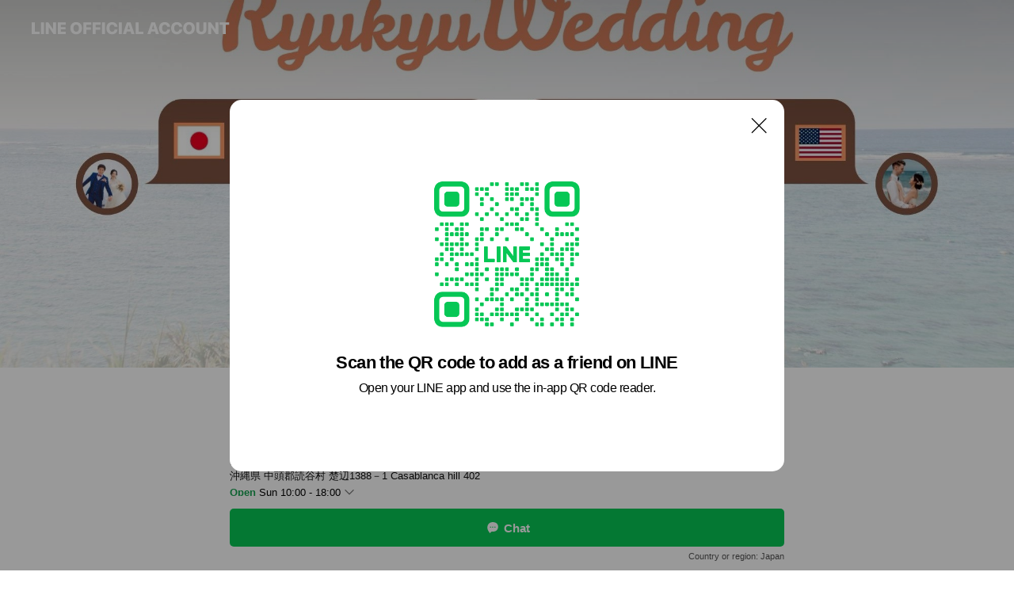

--- FILE ---
content_type: text/html; charset=utf-8
request_url: https://page.line.me/592llxwr?openQrModal=true
body_size: 23276
content:
<!DOCTYPE html><html lang="en"><script id="oa-script-list" type="application/json">https://page.line-scdn.net/_next/static/chunks/pages/_app-c0b699a9d6347812.js,https://page.line-scdn.net/_next/static/chunks/pages/%5BsearchId%5D-b8e443852bbb5573.js</script><head><meta charSet="UTF-8"/><meta name="viewport" content="width=device-width,initial-scale=1,minimum-scale=1,maximum-scale=1,user-scalable=no,viewport-fit=cover"/><link rel="apple-touch-icon" sizes="180x180" href="https://page.line-scdn.net/favicons/apple-touch-icon.png"/><link rel="icon" type="image/png" sizes="32x32" href="https://page.line-scdn.net/favicons/favicon-32x32.png"/><link rel="icon" type="image/png" sizes="16x16" href="https://page.line-scdn.net/favicons/favicon-16x16.png&quot;"/><link rel="mask-icon" href="https://page.line-scdn.net/favicons/safari-pinned-tab.svg" color="#4ecd00"/><link rel="shortcut icon" href="https://page.line-scdn.net/favicons/favicon.ico"/><meta name="theme-color" content="#ffffff"/><meta property="og:image" content="https://page-share.line.me//%40592llxwr/global/og_image.png?ts=1769350171828"/><meta name="twitter:card" content="summary_large_image"/><link rel="stylesheet" href="https://unpkg.com/swiper@6.8.1/swiper-bundle.min.css"/><title>琉球ウェディング | LINE Official Account</title><meta property="og:title" content="琉球ウェディング | LINE Official Account"/><meta name="twitter:title" content="琉球ウェディング | LINE Official Account"/><link rel="canonical" href="https://page.line.me/592llxwr"/><meta property="line:service_name" content="Official Account"/><meta property="line:sub_title_2" content="〒904-0304 沖縄県 中頭郡読谷村 楚辺1388－1 Casablanca hill 402"/><meta name="description" content="琉球ウェディング&#x27;s LINE official account profile page. Add them as a friend for the latest news."/><link rel="preload" as="image" href="https://oa-profile-media.line-scdn.net/0hAeJ-nNcOHkp3VA15YWlhHSELEDtENkdOEDNQf1A3QQY8ABFJEGcYUCcjAQEFGFFMFEJQVw00SBEoD1l9LkUJfA4VQCo_MQJOAFUIRxkkHCo_ZR8/w720" media="(max-width: 360px)"/><link rel="preload" as="image" href="https://oa-profile-media.line-scdn.net/0hAeJ-nNcOHkp3VA15YWlhHSELEDtENkdOEDNQf1A3QQY8ABFJEGcYUCcjAQEFGFFMFEJQVw00SBEoD1l9LkUJfA4VQCo_MQJOAFUIRxkkHCo_ZR8/w960" media="(min-width: 360.1px)"/><meta name="next-head-count" content="20"/><link rel="preload" href="https://page.line-scdn.net/_next/static/css/5066c0effeea9cdd.css" as="style"/><link rel="stylesheet" href="https://page.line-scdn.net/_next/static/css/5066c0effeea9cdd.css" data-n-g=""/><link rel="preload" href="https://page.line-scdn.net/_next/static/css/32cf1b1e6f7e57c2.css" as="style"/><link rel="stylesheet" href="https://page.line-scdn.net/_next/static/css/32cf1b1e6f7e57c2.css" data-n-p=""/><noscript data-n-css=""></noscript><script defer="" nomodule="" src="https://page.line-scdn.net/_next/static/chunks/polyfills-c67a75d1b6f99dc8.js"></script><script src="https://page.line-scdn.net/_next/static/chunks/webpack-53e0f634be95aa19.js" defer=""></script><script src="https://page.line-scdn.net/_next/static/chunks/framework-5d5971fdfab04833.js" defer=""></script><script src="https://page.line-scdn.net/_next/static/chunks/main-34d3f9ccc87faeb3.js" defer=""></script><script src="https://page.line-scdn.net/_next/static/chunks/e893f787-81841bf25f7a5b4d.js" defer=""></script><script src="https://page.line-scdn.net/_next/static/chunks/fd0ff8c8-d43e8626c80b2f59.js" defer=""></script><script src="https://page.line-scdn.net/_next/static/chunks/518-b33b01654ebc3704.js" defer=""></script><script src="https://page.line-scdn.net/_next/static/chunks/421-6db75eee1ddcc32a.js" defer=""></script><script src="https://page.line-scdn.net/_next/static/chunks/35-fb8646fb484f619c.js" defer=""></script><script src="https://page.line-scdn.net/_next/static/chunks/840-7f91c406241fc0b6.js" defer=""></script><script src="https://page.line-scdn.net/_next/static/chunks/137-ae3cbf072ff48020.js" defer=""></script><script src="https://page.line-scdn.net/_next/static/chunks/124-86d261272c7b9cdd.js" defer=""></script><script src="https://page.line-scdn.net/_next/static/chunks/693-01dc988928332a88.js" defer=""></script><script src="https://page.line-scdn.net/_next/static/chunks/716-15a06450f7be7982.js" defer=""></script><script src="https://page.line-scdn.net/_next/static/chunks/155-8eb63f2603fef270.js" defer=""></script><script src="https://page.line-scdn.net/_next/static/bbauL09QAT8MhModpG-Ma/_buildManifest.js" defer=""></script><script src="https://page.line-scdn.net/_next/static/bbauL09QAT8MhModpG-Ma/_ssgManifest.js" defer=""></script></head><body class=""><div id="__next"><div class="wrap main" style="--profile-button-color:#06c755" data-background="true" data-theme="true" data-js-top="true"><header id="header" class="header header_web"><div class="header_wrap"><span class="header_logo"><svg xmlns="http://www.w3.org/2000/svg" fill="none" viewBox="0 0 250 17" class="header_logo_image" role="img" aria-label="LINE OFFICIAL ACCOUNT" title="LINE OFFICIAL ACCOUNT"><path fill="#000" d="M.118 16V1.204H3.88v11.771h6.121V16zm11.607 0V1.204h3.763V16zm6.009 0V1.204h3.189l5.916 8.541h.072V1.204h3.753V16h-3.158l-5.947-8.634h-.072V16zm15.176 0V1.204h10.14v3.025h-6.377V7.15h5.998v2.83h-5.998v2.994h6.378V16zm23.235.267c-4.491 0-7.3-2.943-7.3-7.66v-.02c0-4.707 2.83-7.65 7.3-7.65 4.502 0 7.311 2.943 7.311 7.65v.02c0 4.717-2.8 7.66-7.311 7.66m0-3.118c2.153 0 3.486-1.763 3.486-4.542v-.02c0-2.8-1.363-4.533-3.486-4.533-2.102 0-3.466 1.723-3.466 4.532v.02c0 2.81 1.354 4.543 3.466 4.543M65.291 16V1.204h10.07v3.025h-6.306v3.373h5.732v2.881h-5.732V16zm11.731 0V1.204h10.07v3.025h-6.307v3.373h5.732v2.881h-5.732V16zm11.73 0V1.204h3.764V16zm12.797.267c-4.44 0-7.198-2.84-7.198-7.67v-.01c0-4.83 2.779-7.65 7.198-7.65 3.866 0 6.542 2.481 6.676 5.793v.103h-3.62l-.021-.154c-.235-1.538-1.312-2.625-3.035-2.625-2.06 0-3.363 1.692-3.363 4.522v.01c0 2.861 1.313 4.563 3.374 4.563 1.63 0 2.789-1.015 3.045-2.666l.02-.112h3.62l-.01.112c-.133 3.312-2.84 5.784-6.686 5.784m8.47-.267V1.204h3.763V16zm5.189 0 4.983-14.796h4.604L129.778 16h-3.947l-.923-3.25h-4.83l-.923 3.25zm7.249-11.577-1.6 5.62h3.271l-1.599-5.62zM131.204 16V1.204h3.763v11.771h6.121V16zm14.868 0 4.983-14.796h4.604L160.643 16h-3.948l-.923-3.25h-4.83L150.02 16zm7.249-11.577-1.599 5.62h3.271l-1.6-5.62zm14.653 11.844c-4.44 0-7.198-2.84-7.198-7.67v-.01c0-4.83 2.779-7.65 7.198-7.65 3.866 0 6.542 2.481 6.675 5.793v.103h-3.619l-.021-.154c-.236-1.538-1.312-2.625-3.035-2.625-2.061 0-3.363 1.692-3.363 4.522v.01c0 2.861 1.312 4.563 3.373 4.563 1.631 0 2.789-1.015 3.046-2.666l.02-.112h3.62l-.01.112c-.134 3.312-2.841 5.784-6.686 5.784m15.258 0c-4.44 0-7.198-2.84-7.198-7.67v-.01c0-4.83 2.778-7.65 7.198-7.65 3.866 0 6.542 2.481 6.675 5.793v.103h-3.619l-.021-.154c-.236-1.538-1.312-2.625-3.035-2.625-2.061 0-3.363 1.692-3.363 4.522v.01c0 2.861 1.312 4.563 3.373 4.563 1.631 0 2.789-1.015 3.046-2.666l.02-.112h3.62l-.011.112c-.133 3.312-2.84 5.784-6.685 5.784m15.36 0c-4.491 0-7.3-2.943-7.3-7.66v-.02c0-4.707 2.83-7.65 7.3-7.65 4.502 0 7.311 2.943 7.311 7.65v.02c0 4.717-2.799 7.66-7.311 7.66m0-3.118c2.154 0 3.487-1.763 3.487-4.542v-.02c0-2.8-1.364-4.533-3.487-4.533-2.102 0-3.466 1.723-3.466 4.532v.02c0 2.81 1.354 4.543 3.466 4.543m15.514 3.118c-3.855 0-6.367-2.184-6.367-5.517V1.204h3.763v9.187c0 1.723.923 2.758 2.615 2.758 1.681 0 2.604-1.035 2.604-2.758V1.204h3.763v9.546c0 3.322-2.491 5.517-6.378 5.517M222.73 16V1.204h3.189l5.916 8.541h.072V1.204h3.753V16h-3.158l-5.947-8.634h-.072V16zm18.611 0V4.229h-4.081V1.204h11.915v3.025h-4.081V16z"></path></svg></span></div></header><div class="container"><div data-intersection-target="profileFace" class="_root_f63qr_2 _modeLiffApp_f63qr_155"><div class="_coverImage_f63qr_2"><div data-intersection-target="coverImage" class="_root_1e0fr_1 _black_1e0fr_61"><picture class="_coverPicture_1e0fr_10"><source media="(min-width: 1048px)" srcSet="[data-uri]"/><source media="(min-width: 712px)" srcSet="[data-uri]"/><img class="_coverImage_1e0fr_7" src="[data-uri]" alt="" width="380" height="189"/></picture><img class="_coverImageSpacer_1e0fr_7" src="[data-uri]" alt=""/><div class="_root_qs6hr_1" aria-label="loading"><svg viewBox="0 0 50 50" xmlns="http://www.w3.org/2000/svg" class="_spinner_qs6hr_10" width="50" style="margin-left:-25px;margin-top:-25px"><path d="m9.906 37.346a1.5 1.5 0 0 1 2.321-1.9 16.461 16.461 0 0 0 12.774 6.054c9.112 0 16.5-7.387 16.5-16.5s-7.388-16.5-16.501-16.5a1.5 1.5 0 0 1 0-3c10.77 0 19.5 8.73 19.5 19.5s-8.73 19.5-19.5 19.5a19.46 19.46 0 0 1 -15.095-7.154z" fill="#fff"></path></svg></div></div></div><div class="_account_f63qr_11"><div class="_accountHead_f63qr_16"><div class="_accountHeadIcon_f63qr_22"><a class="_accountHeadIconLink_f63qr_31" href="/592llxwr/profile/img"><div class="_root_19dwp_1"><img class="_thumbnailImage_19dwp_8" src="https://profile.line-scdn.net/0hmzlZOddtMlVRIyXg02RNAm1mPDgmDTQdKRB9YXEma2J5Q3JTbkR8YXV3OGB5QyYEaBF6MHYgbW0p/preview" alt="Show profile photo" width="70" height="70"/></div></a></div><div class="_accountHeadContents_f63qr_34"><h1 class="_accountHeadTitle_f63qr_37"><span class="_accountHeadTitleText_f63qr_51">琉球ウェディング</span><button type="button" class="_accountHeadBadge_f63qr_54" aria-label="Show account info"><span class="_root_4p75h_1 _typeCertified_4p75h_20"><span class="_icon_4p75h_17"><span role="img" aria-label="Verification status" class="la labs _iconImage_4p75h_17" style="width:11px;aspect-ratio:1;display:inline-grid;place-items:stretch"><svg xmlns="http://www.w3.org/2000/svg" data-laicon-version="10.2" viewBox="0 0 20 20" fill="currentColor"><g transform="translate(-2 -2)"><path d="M12 2.5c-3.7 0-6.7.7-7.8 1-.3.2-.5.5-.5.8v8.9c0 3.2 4.2 6.3 8 8.2.1 0 .2.1.3.1s.2 0 .3-.1c3.9-1.9 8-5 8-8.2V4.3c0-.3-.2-.6-.5-.7-1.1-.3-4.1-1.1-7.8-1.1zm0 4.2 1.2 2.7 2.7.3-1.9 2 .4 2.8-2.4-1.2-2.4 1.3.4-2.8-1.9-2 2.7-.3L12 6.7z"/></g></svg></span></span><span class="_label_4p75h_42">Verified</span></span></button></h1><div class="_accountHeadSubTexts_f63qr_58"><p class="_accountHeadSubText_f63qr_58">Friends<!-- --> <!-- -->2,165</p></div></div></div><div class="_accountInfo_f63qr_73"><p class="_accountInfoText_f63qr_85">沖縄のカジュアルウェディング専門スタジオ</p><p class="_accountInfoText_f63qr_85">沖縄県 中頭郡読谷村 楚辺1388－1 Casablanca hill 402</p><p><a class="_accountInfoWebsiteLink_f63qr_137" href="http://www.ryukyu-e.com/"><span class="_accountInfoWebsiteUrl_f63qr_141">www.ryukyu-e.com/</span><span class="_accountInfoWebsiteCount_f63qr_147">4 other items</span></a></p></div><div class="_actionButtons_f63qr_152"><div><div class="_root_1nhde_1"><button type="button" class="_button_1nhde_9"><span class="_icon_1nhde_31"><span role="img" class="la lar" style="width:14px;aspect-ratio:1;display:inline-grid;place-items:stretch"><svg xmlns="http://www.w3.org/2000/svg" data-laicon-version="15.0" viewBox="0 0 20 20" fill="currentColor"><g transform="translate(-2 -2)"><path d="M11.8722 10.2255a.9.9 0 1 0 0 1.8.9.9 0 0 0 0-1.8Zm-3.5386 0a.9.9 0 1 0 0 1.8.9.9 0 0 0 0-1.8Zm7.0767 0a.9.9 0 1 0 0 1.8.9.9 0 0 0 0-1.8Z"/><path d="M6.5966 6.374c-1.256 1.2676-1.988 3.1338-1.988 5.5207 0 2.8387 1.6621 5.3506 2.8876 6.8107.6247-.8619 1.6496-1.7438 3.2265-1.7444h.0015l2.2892-.0098h.0028c3.4682 0 6.2909-2.8223 6.2909-6.2904 0-1.9386-.7072-3.4895-1.9291-4.5632C16.1475 5.0163 14.3376 4.37 12.0582 4.37c-2.3602 0-4.2063.7369-5.4616 2.004Zm-.9235-.915C7.2185 3.8991 9.4223 3.07 12.0582 3.07c2.5189 0 4.6585.7159 6.1779 2.051 1.5279 1.3427 2.371 3.2622 2.371 5.5398 0 4.1857-3.4041 7.5896-7.5894 7.5904h-.0015l-2.2892.0098h-.0028c-1.33 0-2.114.9634-2.5516 1.8265l-.4192.8269-.6345-.676c-1.2252-1.3055-3.8103-4.4963-3.8103-8.3437 0-2.6555.8198-4.8767 2.3645-6.4358Z"/></g></svg></span></span><span class="_label_1nhde_14">Chat</span></button></div><div class="_root_1nhde_1"><button type="button" class="_button_1nhde_9"><span class="_icon_1nhde_31"><span role="img" class="la lar" style="width:14px;aspect-ratio:1;display:inline-grid;place-items:stretch"><svg xmlns="http://www.w3.org/2000/svg" data-laicon-version="15.0" viewBox="0 0 20 20" fill="currentColor"><g transform="translate(-2 -2)"><path d="m7.2948 4.362 2.555 2.888a.137.137 0 0 1-.005.188l-1.771 1.771a.723.723 0 0 0-.183.316.8889.8889 0 0 0-.031.215 1.42 1.42 0 0 0 .038.351c.052.23.16.51.333.836.348.654.995 1.551 2.143 2.699 1.148 1.148 2.045 1.795 2.7 2.144.325.173.605.28.835.332.113.025.233.042.351.038a.8881.8881 0 0 0 .215-.031.7244.7244 0 0 0 .316-.183l1.771-1.772a.1367.1367 0 0 1 .188-.005l2.889 2.556a.9241.9241 0 0 1 .04 1.346l-1.5 1.5c-.11.11-.4.28-.93.358-.516.076-1.21.058-2.06-.153-1.7-.422-4.002-1.608-6.67-4.276-2.667-2.667-3.853-4.97-4.275-6.668-.21-.851-.23-1.545-.153-2.06.079-.53.248-.821.358-.93l1.5-1.501a.9239.9239 0 0 1 1.346.04v.001Zm.973-.862a2.224 2.224 0 0 0-3.238-.099l-1.5 1.5c-.376.377-.623.97-.725 1.66-.104.707-.068 1.573.178 2.564.492 1.982 1.827 4.484 4.618 7.274 2.79 2.791 5.292 4.126 7.275 4.618.99.246 1.856.282 2.563.178.69-.102 1.283-.349 1.66-.725l1.5-1.5a2.2247 2.2247 0 0 0 .4408-2.5167 2.2252 2.2252 0 0 0-.5398-.7213l-2.889-2.557a1.4369 1.4369 0 0 0-1.968.06l-1.565 1.565a2.7941 2.7941 0 0 1-.393-.177c-.509-.27-1.305-.828-2.392-1.915-1.087-1.088-1.644-1.883-1.915-2.392a2.6894 2.6894 0 0 1-.177-.393l1.564-1.565c.537-.537.563-1.4.06-1.968L8.2678 3.5Z"/></g></svg></span></span><span class="_label_1nhde_14">LINE Call (free)</span></button></div><div class="_root_1nhde_1"><a role="button" href="https://line.me/R/home/public/main?id=592llxwr&amp;utm_source=businessprofile&amp;utm_medium=action_btn" class="_button_1nhde_9"><span class="_icon_1nhde_31"><span role="img" class="la lar" style="width:14px;aspect-ratio:1;display:inline-grid;place-items:stretch"><svg xmlns="http://www.w3.org/2000/svg" data-laicon-version="15.0" viewBox="0 0 20 20" fill="currentColor"><g transform="translate(-2 -2)"><path d="M6.0001 4.5104a.35.35 0 0 0-.35.35v14.2792a.35.35 0 0 0 .35.35h12a.35.35 0 0 0 .35-.35V4.8604a.35.35 0 0 0-.35-.35h-12Zm-1.65.35c0-.9112.7387-1.65 1.65-1.65h12c.9113 0 1.65.7388 1.65 1.65v14.2792c0 .9113-.7387 1.65-1.65 1.65h-12c-.9113 0-1.65-.7387-1.65-1.65V4.8604Z"/><path d="M15.0534 12.65H8.9468v-1.3h6.1066v1.3Zm0-3.3413H8.9468v-1.3h6.1066v1.3Zm0 6.6827H8.9468v-1.3h6.1066v1.3Z"/></g></svg></span></span><span class="_label_1nhde_14">Posts</span></a></div></div></div></div></div><div class="content"><div class="ldsg-tab plugin_tab" data-flexible="flexible" style="--tab-indicator-position:0px;--tab-indicator-width:0px" id="tablist"><div class="tab-content"><div class="tab-content-inner"><div class="tab-list" role="tablist"><a aria-selected="true" role="tab" class="tab-list-item" tabindex="0"><span class="text">Social media</span></a><a aria-selected="false" role="tab" class="tab-list-item"><span class="text">Basic info</span></a><a aria-selected="false" role="tab" class="tab-list-item"><span class="text">You might like</span></a></div><div class="tab-indicator"></div></div></div></div><section class="section section_sns" id="plugin-social-media-984798036181699" data-js-plugin="socialMedia"><h2 class="title_section" data-testid="plugin-header"><span class="title">Social media</span></h2><div class="sns_plugin"><p class="text">Follow us on social media</p><div class="sns_area"><a target="_blank" rel="noopener noreferrer ugc nofollow" href="https://www.instagram.com/ryukyu_wedding/" class="link link_instagram" data-testid="instagram"><span class="icon"><svg xmlns="http://www.w3.org/2000/svg" data-laicon-version="5.9" viewBox="0 0 24 24"><g fill="#fff"><path d="M12 4.622c2.403 0 2.688.009 3.637.052.877.04 1.354.187 1.67.31.421.163.72.358 1.036.673.315.315.51.615.673 1.035.123.317.27.794.31 1.671.043.95.052 1.234.052 3.637s-.009 2.688-.052 3.637c-.04.877-.187 1.354-.31 1.67a2.79 2.79 0 01-.673 1.036c-.315.315-.615.51-1.035.673-.317.123-.794.27-1.671.31-.95.043-1.234.052-3.637.052s-2.688-.009-3.637-.052c-.877-.04-1.354-.187-1.67-.31a2.788 2.788 0 01-1.036-.673 2.79 2.79 0 01-.673-1.035c-.123-.317-.27-.794-.31-1.671-.043-.95-.052-1.234-.052-3.637s.009-2.688.052-3.637c.04-.877.187-1.354.31-1.67a2.79 2.79 0 01.673-1.036c.315-.315.615-.51 1.035-.673.317-.123.794-.27 1.671-.31.95-.043 1.234-.052 3.637-.052zM12 3c-2.444 0-2.75.01-3.71.054-.959.044-1.613.196-2.185.418A4.412 4.412 0 004.51 4.511c-.5.5-.809 1.002-1.038 1.594-.223.572-.375 1.226-.419 2.184C3.01 9.25 3 9.556 3 12s.01 2.75.054 3.71c.044.959.196 1.613.419 2.185a4.41 4.41 0 001.038 1.595c.5.5 1.002.808 1.594 1.038.572.222 1.226.374 2.184.418C9.25 20.99 9.556 21 12 21s2.75-.01 3.71-.054c.959-.044 1.613-.196 2.185-.419a4.412 4.412 0 001.595-1.038c.5-.5.808-1.002 1.038-1.594.222-.572.374-1.226.418-2.184.044-.96.054-1.267.054-3.711s-.01-2.75-.054-3.71c-.044-.959-.196-1.613-.419-2.185A4.412 4.412 0 0019.49 4.51c-.5-.5-1.002-.809-1.594-1.039-.572-.222-1.226-.374-2.184-.418C14.75 3.01 14.444 3 12 3z"></path><path d="M12.004 7.383a4.622 4.622 0 100 9.243 4.622 4.622 0 000-9.243zm0 7.621a3 3 0 110-6 3 3 0 010 6zm5.884-7.807a1.08 1.08 0 11-2.16 0 1.08 1.08 0 012.16 0z"></path></g></svg></span></a><a target="_blank" rel="noopener noreferrer ugc nofollow" href="https://www.facebook.com/ryukyuwedding" class="link link_facebook" data-testid="facebook"><span class="icon"><svg xmlns="http://www.w3.org/2000/svg" data-laicon-version="5.9" viewBox="0 0 24 24"><path d="M21 12c0-4.95-4.05-9-9-9s-9 4.05-9 9c0 4.5 3.263 8.212 7.537 8.887v-6.3h-2.25V12h2.25V9.975c0-2.25 1.35-3.487 3.375-3.487 1.013 0 2.025.224 2.025.224v2.25h-1.124c-1.126 0-1.463.675-1.463 1.35V12h2.475l-.45 2.588h-2.137V21A9.08 9.08 0 0021 12z" fill="#fff"></path></svg></span></a><a target="_blank" rel="noopener noreferrer ugc nofollow" href="https://www.youtube.com/channel/UCygMTQPXKpjZdSL7jMabApQ" class="link link_youtube" data-testid="youtube"><span class="icon"><svg xmlns="http://www.w3.org/2000/svg" data-laicon-version="5.9" viewBox="0 0 24 24"><path d="M20.624 7.968a2.254 2.254 0 00-1.591-1.592C17.629 6 12 6 12 6s-5.629 0-7.033.376a2.254 2.254 0 00-1.59 1.592C3 9.37 3 12.3 3 12.3s0 2.929.376 4.332a2.254 2.254 0 001.591 1.592C6.371 18.6 12 18.6 12 18.6s5.629 0 7.033-.376a2.254 2.254 0 001.59-1.591C21 15.229 21 12.3 21 12.3s0-2.929-.376-4.332zM10.2 15V9.6l4.676 2.7L10.2 15z" fill="#fff"></path></svg></span></a></div></div></section><section class="section section_info" id="plugin-information-196134946617406" data-js-plugin="information"><h2 class="title_section" data-testid="plugin-header"><span class="title">Basic info</span></h2><div class="basic_info_item info_intro"><i class="icon"><svg width="19" height="19" viewBox="0 0 19 19" fill="none" xmlns="http://www.w3.org/2000/svg"><path fill-rule="evenodd" clip-rule="evenodd" d="M14.25 2.542h-9.5c-.721 0-1.306.584-1.306 1.306v11.304c0 .722.585 1.306 1.306 1.306h9.5c.722 0 1.306-.584 1.306-1.306V3.848c0-.722-.584-1.306-1.306-1.306zM4.75 3.57h9.5c.153 0 .277.124.277.277v11.304a.277.277 0 01-.277.277h-9.5a.277.277 0 01-.277-.277V3.848c0-.153.124-.277.277-.277zm7.167 6.444v-1.03H7.083v1.03h4.834zm0-3.675v1.03H7.083V6.34h4.834zm0 6.32v-1.03H7.083v1.03h4.834z" fill="#000"></path></svg></i>Okinawa wedding photo studio</div><div class="basic_info_item info_time"><i class="icon"><svg width="19" height="19" viewBox="0 0 19 19" fill="none" xmlns="http://www.w3.org/2000/svg"><path fill-rule="evenodd" clip-rule="evenodd" d="M9.5 2.177a7.323 7.323 0 100 14.646 7.323 7.323 0 000-14.646zm0 1.03a6.294 6.294 0 110 12.587 6.294 6.294 0 010-12.588zm.514 5.996v-3.73H8.985v4.324l2.79 1.612.515-.892-2.276-1.314z" fill="#000"></path></svg></i><div class="title"><span class="title_s">Sun</span><span class="con_s">10:00 - 18:00</span></div><p class="memo">年中無休/不定休</p><ul class="lst_week"><li><span class="title_s">Sun</span><span class="con_s">10:00 - 18:00</span></li><li><span class="title_s">Mon</span><span class="con_s">10:00 - 18:00</span></li><li><span class="title_s">Tue</span><span class="con_s">10:00 - 18:00</span></li><li><span class="title_s">Wed</span><span class="con_s">10:00 - 18:00</span></li><li><span class="title_s">Thu</span><span class="con_s">10:00 - 18:00</span></li><li><span class="title_s">Fri</span><span class="con_s">10:00 - 18:00</span></li><li><span class="title_s">Sat</span><span class="con_s">10:00 - 18:00</span></li></ul></div><div class="basic_info_item info_chat"><i class="icon"><svg width="19" height="19" viewBox="0 0 19 19" fill="none" xmlns="http://www.w3.org/2000/svg"><path fill-rule="evenodd" clip-rule="evenodd" d="M9.58 2.437c-4.24 0-6.927 2.71-6.927 6.986 0 2.463 1.258 4.731 3.017 6.605l.502.536.332-.655c.453-.893 1.11-1.446 2.02-1.446l1.817-.008a6.015 6.015 0 006.007-6.009c0-3.638-2.699-6.01-6.768-6.01zm0 1.029c3.528 0 5.739 1.942 5.739 4.98a4.986 4.986 0 01-4.98 4.98l-1.817.008-.176.004c-.984.051-1.747.534-2.312 1.281l-.069.094-.099-.116c-1.3-1.57-2.184-3.389-2.184-5.274 0-3.709 2.228-5.957 5.898-5.957zM5.92 8.814a.713.713 0 111.424 0 .713.713 0 01-1.425 0zm2.8 0a.713.713 0 111.425 0 .713.713 0 01-1.425 0zm3.514-.713a.713.713 0 100 1.425.713.713 0 000-1.425z" fill="#000"></path></svg></i>Replies within 12 hours<a target="_blank" rel="noopener" href="https://line.me/R/oaMessage/@592llxwr/"><span class="basic_info_label">Ask a question</span></a></div><div class="basic_info_item info_budget is_selectable"><i class="icon"><svg width="19" height="19" viewBox="0 0 19 19" fill="none" xmlns="http://www.w3.org/2000/svg"><path fill-rule="evenodd" clip-rule="evenodd" d="M4.04 3.048h11.333c.74 0 1.34.6 1.34 1.34v10.224c0 .74-.6 1.34-1.34 1.34H4.04A1.753 1.753 0 012.286 14.2V4.8m1.03 1.71v7.69c0 .4.324.724.723.724h11.334c.172 0 .312-.14.312-.311V6.978a.311.311 0 00-.249-.305l-.063-.006H4.04c-.258 0-.503-.056-.724-.156zm12.369-.837V4.388a.311.311 0 00-.312-.311H4.04c-.4 0-.724.324-.724.724v.115c.001.37.28.675.64.717l.084.005h11.334c.107 0 .212.013.312.036zM4.039 3.048c-.968 0-1.753.785-1.753 1.753L4.04 3.048zm9.622 6.91a.826.826 0 100 1.651.826.826 0 000-1.652z" fill="#000"></path></svg></i><ul class="lst_budget"><li><span class="con_s">￥20,000 ~</span></li></ul></div><div class="basic_info_item info_tel is_selectable"><i class="icon"><svg width="19" height="19" viewBox="0 0 19 19" fill="none" xmlns="http://www.w3.org/2000/svg"><path fill-rule="evenodd" clip-rule="evenodd" d="M2.816 3.858L4.004 2.67a1.76 1.76 0 012.564.079l2.024 2.286a1.14 1.14 0 01-.048 1.559L7.306 7.832l.014.04c.02.052.045.11.075.173l.051.1c.266.499.762 1.137 1.517 1.892.754.755 1.393 1.25 1.893 1.516.103.055.194.097.271.126l.04.014 1.239-1.238a1.138 1.138 0 011.465-.121l.093.074 2.287 2.024a1.76 1.76 0 01.078 2.563l-1.188 1.188c-1.477 1.478-5.367.513-9.102-3.222-3.735-3.735-4.7-7.625-3.223-9.103zm5.005 1.86L5.797 3.43a.731.731 0 00-1.065-.033L3.544 4.586c-.31.31-.445 1.226-.162 2.367.393 1.582 1.49 3.386 3.385 5.28 1.894 1.894 3.697 2.992 5.28 3.384 1.14.284 2.057.148 2.367-.162l1.187-1.187a.731.731 0 00-.032-1.065l-2.287-2.024a.109.109 0 00-.148.004l-1.403 1.402c-.517.518-1.887-.21-3.496-1.82l-.158-.16c-1.499-1.54-2.164-2.837-1.663-3.337l1.402-1.402a.108.108 0 00.005-.149z" fill="#000"></path></svg></i><a class="link" href="#"><span>08026752755</span></a></div><div class="basic_info_item info_url is_selectable"><i class="icon"><svg width="19" height="19" viewBox="0 0 19 19" fill="none" xmlns="http://www.w3.org/2000/svg"><path fill-rule="evenodd" clip-rule="evenodd" d="M9.5 2.18a7.32 7.32 0 100 14.64 7.32 7.32 0 000-14.64zM3.452 7.766A6.294 6.294 0 003.21 9.5c0 .602.084 1.184.242 1.736H6.32A17.222 17.222 0 016.234 9.5c0-.597.03-1.178.086-1.735H3.452zm.396-1.029H6.46c.224-1.303.607-2.422 1.11-3.225a6.309 6.309 0 00-3.722 3.225zm3.51 1.03a15.745 15.745 0 000 3.47h4.284a15.749 15.749 0 000-3.47H7.358zm4.131-1.03H7.511C7.903 4.64 8.707 3.21 9.5 3.21c.793 0 1.597 1.43 1.99 3.526zm1.19 1.03a17.21 17.21 0 010 3.47h2.869A6.292 6.292 0 0015.79 9.5c0-.602-.084-1.184-.242-1.735H12.68zm2.473-1.03H12.54c-.224-1.303-.607-2.422-1.11-3.225a6.308 6.308 0 013.722 3.225zM7.57 15.489a6.309 6.309 0 01-3.722-3.224H6.46c.224 1.303.607 2.421 1.11 3.224zm1.929.301c-.793 0-1.596-1.43-1.99-3.525h3.98c-.394 2.095-1.197 3.525-1.99 3.525zm1.93-.301c.503-.803.886-1.921 1.11-3.224h2.612a6.309 6.309 0 01-3.723 3.224z" fill="#000"></path></svg></i><a class="account_info_website_link" href="http://www.ryukyu-e.com/"><span class="account_info_website_url">www.ryukyu-e.com/</span><span class="account_info_website_count">4 other items</span></a></div><div class="basic_info_item info_pay"><i class="icon"><svg width="19" height="19" viewBox="0 0 19 19" fill="none" xmlns="http://www.w3.org/2000/svg"><path fill-rule="evenodd" clip-rule="evenodd" d="M2.85 3.457h13.3a.91.91 0 01.91.91v10.266a.91.91 0 01-.91.91H2.85a.91.91 0 01-.91-.91V4.367a.91.91 0 01.91-.91zm13.18 3.012V4.486H2.968v1.983H16.03zm0 1.03H2.968v7.015H16.03V7.498zm-1.705 4.52v1.03h-2.368v-1.03h2.368z" fill="#000"></path></svg></i><span class="title">Supported cards</span><ul class="lst_card"><li class="card_visa"><span class="blind">Visa</span></li><li class="card_master"><span class="blind">Mastercard</span></li><li class="card_jcb"><span class="blind">JCB</span></li><li class="card_diners"><span class="blind">Diners</span></li><li class="card_amex"><span class="blind">American Express</span></li></ul></div><div class="basic_info_item info_facility"><i class="icon"><svg width="19" height="19" viewBox="0 0 19 19" fill="none" xmlns="http://www.w3.org/2000/svg"><path fill-rule="evenodd" clip-rule="evenodd" d="M9.5 2.178a7.322 7.322 0 100 14.644 7.322 7.322 0 000-14.644zm0 1.03a6.293 6.293 0 110 12.585 6.293 6.293 0 010-12.586zm.515 2.791v4.413h-1.03V5.999h1.03zm-.51 5.651a.66.66 0 100 1.321.66.66 0 000-1.321z" fill="#000"></path></svg></i>Private rooms available, free Wi-Fi, parking available, no smoking, power outlets available</div><div class="basic_info_item place_map" data-js-access="true"><div class="map_area"><a target="_blank" rel="noopener" href="https://www.google.com/maps/search/?api=1&amp;query=26.3902176%2C127.7359965"><img src="https://maps.googleapis.com/maps/api/staticmap?key=AIzaSyCmbTfxB3uMZpzVX9NYKqByC1RRi2jIjf0&amp;channel=Line_Account&amp;scale=2&amp;size=400x200&amp;center=26.3903176%2C127.7359965&amp;markers=scale%3A2%7Cicon%3Ahttps%3A%2F%2Fpage.line-scdn.net%2F_%2Fimages%2FmapPin.v1.png%7C26.3902176%2C127.7359965&amp;language=en&amp;region=&amp;signature=pp_0GSvzAJsw8k1quSPB0ljj7zo%3D" alt=""/></a></div><div class="map_text"><i class="icon"><svg width="19" height="19" viewBox="0 0 19 19" fill="none" xmlns="http://www.w3.org/2000/svg"><path fill-rule="evenodd" clip-rule="evenodd" d="M9.731 1.864l-.23-.004a6.308 6.308 0 00-4.853 2.266c-2.155 2.565-1.9 6.433.515 8.857a210.37 210.37 0 013.774 3.911.772.772 0 001.13 0l.942-.996a182.663 182.663 0 012.829-2.916c2.413-2.422 2.67-6.29.515-8.855a6.308 6.308 0 00-4.622-2.263zm-.23 1.026a5.28 5.28 0 014.064 1.9c1.805 2.147 1.588 5.413-.456 7.466l-.452.456a209.82 209.82 0 00-2.87 2.98l-.285.3-1.247-1.31a176.87 176.87 0 00-2.363-2.425c-2.045-2.053-2.261-5.32-.456-7.468a5.28 5.28 0 014.064-1.9zm0 3.289a2.004 2.004 0 100 4.008 2.004 2.004 0 000-4.008zm0 1.029a.975.975 0 110 1.95.975.975 0 010-1.95z" fill="#000"></path></svg></i><div class="map_title_area"><strong class="map_title">〒904-0304 沖縄県 中頭郡読谷村 楚辺1388－1 Casablanca hill 402</strong><button type="button" class="button_copy" aria-label="Copy"><i class="icon_copy"><svg width="16" height="16" xmlns="http://www.w3.org/2000/svg" data-laicon-version="15" viewBox="0 0 24 24"><path d="M3.2 3.05a.65.65 0 01.65-.65h12.99a.65.65 0 01.65.65V6.5h-1.3V3.7H4.5v13.28H7v1.3H3.85a.65.65 0 01-.65-.65V3.05z"></path><path d="M6.52 6.36a.65.65 0 01.65-.65h12.98a.65.65 0 01.65.65V17.5l-4.1 4.1H7.17a.65.65 0 01-.65-.65V6.36zm1.3.65V20.3h8.34l3.34-3.34V7.01H7.82z"></path><path d="M14.13 10.19H9.6v-1.3h4.53v1.3zm0 2.2H9.6v-1.3h4.53v1.3zm1.27 3.81h5.4v1.3h-4.1v4.1h-1.3v-5.4z"></path></svg></i></button></div></div></div></section><section class="section section_recommend" id="plugin-recommendation-RecommendationPlugin" data-js-plugin="recommendation"><a target="_self" rel="noopener" href="https://liff.line.me/1654867680-wGKa63aV/?utm_source=oaprofile&amp;utm_medium=recommend" class="link"><h2 class="title_section" data-testid="plugin-header"><span class="title">You might like</span><span class="text_more">See more</span></h2></a><section class="RecommendationPlugin_subSection__nWfpQ"><h3 class="RecommendationPlugin_subTitle__EGDML">Accounts others are viewing</h3><div class="swiper-container"><div class="swiper-wrapper"><div class="swiper-slide"><div class="recommend_list"><div class="recommend_item" id="recommend-item-1"><a target="_self" rel="noopener" href="https://page.line.me/elm4076g?openerPlatform=liff&amp;openerKey=profileRecommend" class="link"><div class="thumb"><img src="https://profile.line-scdn.net/0h4NwoZtoDa2FKFkamOzYUNnZTZQw9OG0pMnh3BT0VN1hucXs_InksAG0SPAZnIyU1InclVGtFNlhl/preview" class="image" alt=""/></div><div class="info"><strong class="info_name"><i class="icon_certified"></i>ベレール沖縄</strong><div class="info_detail"><span class="friend">8,599 friends</span></div><div class="common_label"><strong class="label"><i class="icon"><svg width="12" height="12" viewBox="0 0 12 12" fill="none" xmlns="http://www.w3.org/2000/svg"><path fill-rule="evenodd" clip-rule="evenodd" d="M1.675 2.925v6.033h.926l.923-.923.923.923h5.878V2.925H4.447l-.923.923-.923-.923h-.926zm-.85-.154c0-.384.312-.696.696-.696h1.432l.571.571.572-.571h6.383c.385 0 .696.312.696.696v6.341a.696.696 0 01-.696.696H4.096l-.572-.571-.571.571H1.52a.696.696 0 01-.696-.696V2.771z" fill="#777"></path><path fill-rule="evenodd" clip-rule="evenodd" d="M3.025 4.909v-.65h1v.65h-1zm0 1.357v-.65h1v.65h-1zm0 1.358v-.65h1v.65h-1z" fill="#777"></path></svg></i><span class="text">Coupons</span></strong><strong class="label"><i class="icon"><svg width="13" height="12" viewBox="0 0 13 12" fill="none" xmlns="http://www.w3.org/2000/svg"><path fill-rule="evenodd" clip-rule="evenodd" d="M11.1 2.14H2.7a.576.576 0 00-.575.576v6.568c0 .317.258.575.575.575h8.4a.576.576 0 00.575-.575V2.716a.576.576 0 00-.575-.575zm-.076 2.407V9.21h-8.25V4.547h8.25zm0-.65V2.791h-8.25v1.106h8.25z" fill="#777"></path><path d="M11.024 9.209v.1h.1v-.1h-.1zm0-4.662h.1v-.1h-.1v.1zM2.774 9.21h-.1v.1h.1v-.1zm0-4.662v-.1h-.1v.1h.1zm8.25-.65v.1h.1v-.1h-.1zm0-1.106h.1v-.1h-.1v.1zm-8.25 0v-.1h-.1v.1h.1zm0 1.106h-.1v.1h.1v-.1zM2.7 2.241h8.4v-.2H2.7v.2zm-.475.475c0-.262.213-.475.475-.475v-.2a.676.676 0 00-.675.675h.2zm0 6.568V2.716h-.2v6.568h.2zm.475.475a.476.476 0 01-.475-.475h-.2c0 .372.303.675.675.675v-.2zm8.4 0H2.7v.2h8.4v-.2zm.475-.475a.476.476 0 01-.475.475v.2a.676.676 0 00.675-.675h-.2zm0-6.568v6.568h.2V2.716h-.2zM11.1 2.24c.262 0 .475.213.475.475h.2a.676.676 0 00-.675-.675v.2zm.024 6.968V4.547h-.2V9.21h.2zm-8.35.1h8.25v-.2h-8.25v.2zm-.1-4.762V9.21h.2V4.547h-.2zm8.35-.1h-8.25v.2h8.25v-.2zm.1-.55V2.791h-.2v1.106h.2zm-.1-1.206h-8.25v.2h8.25v-.2zm-8.35.1v1.106h.2V2.791h-.2zm.1 1.206h8.25v-.2h-8.25v.2zm6.467 2.227l-.296.853-.904.019.72.545-.261.865.741-.516.742.516-.262-.865.72-.545-.903-.019-.297-.853z" fill="#777"></path></svg></i><span class="text">Reward card</span></strong></div></div></a></div><div class="recommend_item" id="recommend-item-2"><a target="_self" rel="noopener" href="https://page.line.me/mpo5426j?openerPlatform=liff&amp;openerKey=profileRecommend" class="link"><div class="thumb"><img src="https://profile.line-scdn.net/0hgmr5klFEOEJPTBTWxNBHFXMJNi84Yj4KN30jJGwYZCc2eCsVIXkgJGkcYHtlKXYQdCNwIThMY3Vg/preview" class="image" alt=""/></div><div class="info"><strong class="info_name"><i class="icon_certified"></i>LoveYou</strong><div class="info_detail"><span class="friend">7,367 friends</span></div></div></a></div><div class="recommend_item" id="recommend-item-3"><a target="_self" rel="noopener" href="https://page.line.me/771acqhf?openerPlatform=liff&amp;openerKey=profileRecommend" class="link"><div class="thumb"><img src="https://profile.line-scdn.net/0h-Xrqqw22cndPCFnCUc4NIHNNfBo4JnQ_N29vRm1fLk43PjBxdGg8Fm4BfEVjaDUhIG05FWgIfhVr/preview" class="image" alt=""/></div><div class="info"><strong class="info_name"><i class="icon_certified"></i>Wedding Movie One</strong><div class="info_detail"><span class="friend">3,200 friends</span></div></div></a></div></div></div><div class="swiper-slide"><div class="recommend_list"><div class="recommend_item" id="recommend-item-4"><a target="_self" rel="noopener" href="https://page.line.me/884nfczp?openerPlatform=liff&amp;openerKey=profileRecommend" class="link"><div class="thumb"><img src="https://profile.line-scdn.net/0hT73NL3PJCxgONx3sfPB0TzJyBXV5GQ1QdllBdyM3Un0mDkoZYlVNeygwUCwmBE5LMlNHfXs1XClz/preview" class="image" alt=""/></div><div class="info"><strong class="info_name"><i class="icon_certified"></i>Enn wedding movie</strong><div class="info_detail"><span class="friend">2,967 friends</span></div></div></a></div><div class="recommend_item" id="recommend-item-5"><a target="_self" rel="noopener" href="https://page.line.me/vfg2478l?openerPlatform=liff&amp;openerKey=profileRecommend" class="link"><div class="thumb"><img src="https://profile.line-scdn.net/0hywOQiJ0AJlhyKDBFlLhZD05tKDUFBiAQCks7P1Apf2hfSjJeGho6OgUseD1WGWcOTR1oOFd7Kjxd/preview" class="image" alt=""/></div><div class="info"><strong class="info_name"><i class="icon_certified"></i>結婚式動画作成WISH</strong><div class="info_detail"><span class="friend">8,633 friends</span></div></div></a></div><div class="recommend_item" id="recommend-item-6"><a target="_self" rel="noopener" href="https://page.line.me/544rhtbs?openerPlatform=liff&amp;openerKey=profileRecommend" class="link"><div class="thumb"><img src="https://profile.line-scdn.net/0h19N_yoV_bhZzJn3GMzYRQU9jYHsECGheC0dzdlAhMHNdRiAXRkYmeAUmZ3ZcRXtHR0MkIwMkZ3Re/preview" class="image" alt=""/></div><div class="info"><strong class="info_name"><i class="icon_certified"></i>mayadesign</strong><div class="info_detail"><span class="friend">990 friends</span></div></div></a></div></div></div><div class="swiper-slide"><div class="recommend_list"><div class="recommend_item" id="recommend-item-7"><a target="_self" rel="noopener" href="https://page.line.me/076pymmi?openerPlatform=liff&amp;openerKey=profileRecommend" class="link"><div class="thumb"><img src="https://profile.line-scdn.net/0huS6h0noYKnwLETucJJRVKzdUJBF8Pyw0cyc1HnxEIRwuJm0pNHI1EioRJh4uJDgvMHNlGilDIEki/preview" class="image" alt=""/></div><div class="info"><strong class="info_name"><i class="icon_certified"></i>LiTTo wedding</strong><div class="info_detail"><span class="friend">447 friends</span></div></div></a></div><div class="recommend_item" id="recommend-item-8"><a target="_self" rel="noopener" href="https://page.line.me/912octhf?openerPlatform=liff&amp;openerKey=profileRecommend" class="link"><div class="thumb"><img src="https://profile.line-scdn.net/0hrwTjo6cALVhpEzq7-7dSD1VWIzUePSsQESZjPUpDITpGID0MXHBqOhlHI2FHdmMOUnVraUQae2kW/preview" class="image" alt=""/></div><div class="info"><strong class="info_name"><i class="icon_certified"></i>Marc Photo Factory</strong><div class="info_detail"><span class="friend">1,276 friends</span></div></div></a></div><div class="recommend_item" id="recommend-item-9"><a target="_self" rel="noopener" href="https://page.line.me/371pupho?openerPlatform=liff&amp;openerKey=profileRecommend" class="link"><div class="thumb"><img src="https://profile.line-scdn.net/0hKlmv_3ZHFENQDzwcirJrFGxKGi4nIRILKG9Td3QGSnJ1NwBCP28PJ3NdHnAqOVQcbDkLIyEJSXd7/preview" class="image" alt=""/></div><div class="info"><strong class="info_name"><i class="icon_certified"></i>レッドアトレ</strong><div class="info_detail"><span class="friend">414 friends</span></div></div></a></div></div></div><div class="swiper-slide"><div class="recommend_list"><div class="recommend_item" id="recommend-item-10"><a target="_self" rel="noopener" href="https://page.line.me/090fwstb?openerPlatform=liff&amp;openerKey=profileRecommend" class="link"><div class="thumb"><img src="https://profile.line-scdn.net/0h4kpSem-_a0RNKnnWZPEUE3FvZSk6BG0MNUwhJ2x9Z3QyGS0achklI2B4ZXBmEyRFIUtxdjspYnE1/preview" class="image" alt=""/></div><div class="info"><strong class="info_name"><i class="icon_certified"></i>IKK</strong><div class="info_detail"><span class="friend">28,037 friends</span></div></div></a></div><div class="recommend_item" id="recommend-item-11"><a target="_self" rel="noopener" href="https://page.line.me/517oxquh?openerPlatform=liff&amp;openerKey=profileRecommend" class="link"><div class="thumb"><img src="https://profile.line-scdn.net/0hM-bwfxfsEgJfDgAAmpptVWNLHG8oIBRKJz8OZykNRDVzNgEBZWBZY3NbRTN3blcEZz9ZbHsLGTQn/preview" class="image" alt=""/></div><div class="info"><strong class="info_name"><i class="icon_certified"></i>アイケイケイクラブ</strong><div class="info_detail"><span class="friend">3,423 friends</span></div></div></a></div><div class="recommend_item" id="recommend-item-12"><a target="_self" rel="noopener" href="https://page.line.me/129prdds?openerPlatform=liff&amp;openerKey=profileRecommend" class="link"><div class="thumb"><img src="https://profile.line-scdn.net/0h1da-v86YbktcVH5hrVgRHGARYCYremgDJDAkeH1UN3ghZi1NNDspJS4DYH4kYSsaaDJ1fXkAZygj/preview" class="image" alt=""/></div><div class="info"><strong class="info_name"><i class="icon_certified"></i>premier.N プルミエーヌ</strong><div class="info_detail"><span class="friend">1,637 friends</span></div></div></a></div></div></div><div class="swiper-slide"><div class="recommend_list"><div class="recommend_item" id="recommend-item-13"><a target="_self" rel="noopener" href="https://page.line.me/767cajyv?openerPlatform=liff&amp;openerKey=profileRecommend" class="link"><div class="thumb"><img src="https://profile.line-scdn.net/0hoG8cZ76-MGgFGi99yTFPPzlfPgVyNDYgfSh-XXUcalorfiRpanUrByBOaV8pL3FsPn8vCiMYbAos/preview" class="image" alt=""/></div><div class="info"><strong class="info_name"><i class="icon_certified"></i>studio.sunnyking</strong><div class="info_detail"><span class="friend">421 friends</span></div></div></a></div><div class="recommend_item" id="recommend-item-14"><a target="_self" rel="noopener" href="https://page.line.me/134vhett?openerPlatform=liff&amp;openerKey=profileRecommend" class="link"><div class="thumb"><img src="https://profile.line-scdn.net/0hhpdNPl1vN19ZNyNI-YFICGVyOTIuGTEXIVl_bn1la2ghD3leMFdwOS83am12VScKMlJ7O3ozbjwh/preview" class="image" alt=""/></div><div class="info"><strong class="info_name"><i class="icon_certified"></i>ptit ailes</strong><div class="info_detail"><span class="friend">1,839 friends</span></div></div></a></div><div class="recommend_item" id="recommend-item-15"><a target="_self" rel="noopener" href="https://page.line.me/633zajkw?openerPlatform=liff&amp;openerKey=profileRecommend" class="link"><div class="thumb"><img src="https://profile.line-scdn.net/0hQuMY6IkfDlpwICYrjVVxDUxlADcHDggSCEETPFByUmhdGRteSxRDO1wkUWgJFkpYREcUbFwoUmtV/preview" class="image" alt=""/></div><div class="info"><strong class="info_name"><i class="icon_certified"></i>Links wedding</strong><div class="info_detail"><span class="friend">801 friends</span></div></div></a></div></div></div><div class="swiper-slide"><div class="recommend_list"><div class="recommend_item" id="recommend-item-16"><a target="_self" rel="noopener" href="https://page.line.me/434zlcte?openerPlatform=liff&amp;openerKey=profileRecommend" class="link"><div class="thumb"><img src="https://profile.line-scdn.net/0hFK0spvsrGWQNCg_iioFmMzFPFwl6JB8sdWxXAnxdRQEnblg2Nz8FUCACE1coMl8xNWoEVngPRVwg/preview" class="image" alt=""/></div><div class="info"><strong class="info_name"><i class="icon_certified"></i>【フォトスタジオ】光貴ファンタジスタ</strong><div class="info_detail"><span class="friend">2,824 friends</span></div></div></a></div><div class="recommend_item" id="recommend-item-17"><a target="_self" rel="noopener" href="https://page.line.me/742gtgdy?openerPlatform=liff&amp;openerKey=profileRecommend" class="link"><div class="thumb"><img src="https://profile.line-scdn.net/0hM3iCaDt1EhxUOgeqk_htS2h_HHEjFBRULAtUeHI7GSgpWlNNbFhdfiJpRX54X1VOa1oNc3BpSS14/preview" class="image" alt=""/></div><div class="info"><strong class="info_name"><i class="icon_certified"></i>lePapillon</strong><div class="info_detail"><span class="friend">692 friends</span></div></div></a></div><div class="recommend_item" id="recommend-item-18"><a target="_self" rel="noopener" href="https://page.line.me/704nhdpr?openerPlatform=liff&amp;openerKey=profileRecommend" class="link"><div class="thumb"><img src="https://profile.line-scdn.net/0hwU9ILmRQKHoEMAFjz-lXLTh1JhdzHi4yfFJnGik4cEguA2klbQQzGHRkcksgCW4uP1JvTygydhp7/preview" class="image" alt=""/></div><div class="info"><strong class="info_name"><i class="icon_certified"></i>studio_fam</strong><div class="info_detail"><span class="friend">1,869 friends</span></div></div></a></div></div></div><div class="swiper-slide"><div class="recommend_list"><div class="recommend_item" id="recommend-item-19"><a target="_self" rel="noopener" href="https://page.line.me/ilq8003i?openerPlatform=liff&amp;openerKey=profileRecommend" class="link"><div class="thumb"><img src="https://profile.line-scdn.net/0h-rEhEuqTcl14EV4uPhkNCkRUfDAPP3QVACRoOVoZfm1ccTQMRSA8MglGJD1TKTQJR3M9PA9DKDgC/preview" class="image" alt=""/></div><div class="info"><strong class="info_name"><i class="icon_certified"></i>NANKURU</strong><div class="info_detail"><span class="friend">1,327 friends</span></div></div></a></div><div class="recommend_item" id="recommend-item-20"><a target="_self" rel="noopener" href="https://page.line.me/779cchso?openerPlatform=liff&amp;openerKey=profileRecommend" class="link"><div class="thumb"><img src="https://profile.line-scdn.net/0h_0KP_dK-AB92KRWcg9V_SEpsDnIBBwZXDkdGelt9VixcG09PSB9MLgEpCy0LGU4eGE9NcQQuWysL/preview" class="image" alt=""/></div><div class="info"><strong class="info_name"><i class="icon_certified"></i>adorable closet　お米</strong><div class="info_detail"><span class="friend">7,003 friends</span></div></div></a></div><div class="recommend_item" id="recommend-item-21"><a target="_self" rel="noopener" href="https://page.line.me/953ldhkr?openerPlatform=liff&amp;openerKey=profileRecommend" class="link"><div class="thumb"><img src="https://profile.line-scdn.net/0htwK59pvpK1h2TD-imcxUD0oJJTUBYi0QDn1jaVdMJW1ZLjsJTSs2OFtJfDoIe2UJGX9lNgYZcG8M/preview" class="image" alt=""/></div><div class="info"><strong class="info_name"><i class="icon_certified"></i>ACRO WEDDING</strong><div class="info_detail"><span class="friend">1,075 friends</span></div></div></a></div></div></div><div class="button_more" slot="wrapper-end"><a target="_self" rel="noopener" href="https://liff.line.me/1654867680-wGKa63aV/?utm_source=oaprofile&amp;utm_medium=recommend" class="link"><i class="icon_more"></i>See more</a></div></div></div></section></section><div class="go_top"><a class="btn_top"><span class="icon"><svg xmlns="http://www.w3.org/2000/svg" width="10" height="11" viewBox="0 0 10 11"><g fill="#111"><path d="M1.464 6.55L.05 5.136 5 .186 6.414 1.6z"></path><path d="M9.95 5.136L5 .186 3.586 1.6l4.95 4.95z"></path><path d="M6 1.507H4v9.259h2z"></path></g></svg></span><span class="text">Top</span></a></div></div></div><div id="footer" class="footer"><div class="account_info"><span class="text">@592llxwr</span></div><div class="provider_info"><span class="text">© LY Corporation</span><div class="link_group"><a data-testid="link-with-next" class="link" href="/592llxwr/report">Report</a><a target="_self" rel="noopener" href="https://liff.line.me/1654867680-wGKa63aV/?utm_source=LINE&amp;utm_medium=referral&amp;utm_campaign=oa_profile_footer" class="link">Other official accounts</a></div></div></div><div class="floating_bar is_active"><div class="floating_button is_active"><a target="_blank" rel="noopener" data-js-chat-button="true" class="button_profile"><button type="button" class="button button_chat"><div class="button_content"><i class="icon"><svg xmlns="http://www.w3.org/2000/svg" width="39" height="38" viewBox="0 0 39 38"><path fill="#3C3E43" d="M24.89 19.19a1.38 1.38 0 11-.003-2.76 1.38 1.38 0 01.004 2.76m-5.425 0a1.38 1.38 0 110-2.76 1.38 1.38 0 010 2.76m-5.426 0a1.38 1.38 0 110-2.76 1.38 1.38 0 010 2.76m5.71-13.73c-8.534 0-13.415 5.697-13.415 13.532 0 7.834 6.935 13.875 6.935 13.875s1.08-4.113 4.435-4.113c1.163 0 2.147-.016 3.514-.016 6.428 0 11.64-5.211 11.64-11.638 0-6.428-4.573-11.64-13.108-11.64"></path></svg><svg width="20" height="20" viewBox="0 0 20 20" fill="none" xmlns="http://www.w3.org/2000/svg"><path fill-rule="evenodd" clip-rule="evenodd" d="M2.792 9.92c0-4.468 2.862-7.355 7.291-7.355 4.329 0 7.124 2.483 7.124 6.326a6.332 6.332 0 01-6.325 6.325l-1.908.008c-1.122 0-1.777.828-2.129 1.522l-.348.689-.53-.563c-1.185-1.264-3.175-3.847-3.175-6.953zm5.845 1.537h.834V7.024h-.834v1.8H7.084V7.046h-.833v4.434h.833V9.658h1.553v1.8zm4.071-4.405h.834v2.968h-.834V7.053zm-2.09 4.395h.833V8.48h-.834v2.967zm.424-3.311a.542.542 0 110-1.083.542.542 0 010 1.083zm1.541 2.77a.542.542 0 101.084 0 .542.542 0 00-1.084 0z" fill="#fff"></path></svg></i><span class="text">Chat</span></div></button></a></div><div class="region_area">Country or region:<!-- --> <!-- -->Japan</div></div></div></div><script src="https://static.line-scdn.net/liff/edge/versions/2.27.1/sdk.js"></script><script src="https://static.line-scdn.net/uts/edge/stable/uts.js"></script><script id="__NEXT_DATA__" type="application/json">{"props":{"pageProps":{"initialDataString":"{\"lang\":\"en\",\"origin\":\"web\",\"opener\":{},\"device\":\"Desktop\",\"lineAppVersion\":\"\",\"requestedSearchId\":\"592llxwr\",\"openQrModal\":true,\"isBusinessAccountLineMeDomain\":false,\"account\":{\"accountInfo\":{\"id\":\"196134934878502\",\"provider\":{\"isCertificated\":false,\"name\":\"株式会社琉球エンターテイメント\"},\"countryCode\":\"JP\",\"managingCountryCode\":\"JP\",\"basicSearchId\":\"@592llxwr\",\"subPageId\":\"196134946592731\",\"profileConfig\":{\"activateSearchId\":true,\"activateFollowerCount\":false},\"shareInfoImage\":\"https://page-share.line.me//%40592llxwr/global/og_image.png?ts=1769350171828\",\"friendCount\":2165},\"profile\":{\"type\":\"basic\",\"name\":\"琉球ウェディング\",\"badgeType\":\"certified\",\"profileImg\":{\"original\":\"https://profile.line-scdn.net/0hmzlZOddtMlVRIyXg02RNAm1mPDgmDTQdKRB9YXEma2J5Q3JTbkR8YXV3OGB5QyYEaBF6MHYgbW0p\",\"thumbs\":{\"xSmall\":\"https://profile.line-scdn.net/0hmzlZOddtMlVRIyXg02RNAm1mPDgmDTQdKRB9YXEma2J5Q3JTbkR8YXV3OGB5QyYEaBF6MHYgbW0p/preview\",\"small\":\"https://profile.line-scdn.net/0hmzlZOddtMlVRIyXg02RNAm1mPDgmDTQdKRB9YXEma2J5Q3JTbkR8YXV3OGB5QyYEaBF6MHYgbW0p/preview\",\"mid\":\"https://profile.line-scdn.net/0hmzlZOddtMlVRIyXg02RNAm1mPDgmDTQdKRB9YXEma2J5Q3JTbkR8YXV3OGB5QyYEaBF6MHYgbW0p/preview\",\"large\":\"https://profile.line-scdn.net/0hmzlZOddtMlVRIyXg02RNAm1mPDgmDTQdKRB9YXEma2J5Q3JTbkR8YXV3OGB5QyYEaBF6MHYgbW0p/preview\",\"xLarge\":\"https://profile.line-scdn.net/0hmzlZOddtMlVRIyXg02RNAm1mPDgmDTQdKRB9YXEma2J5Q3JTbkR8YXV3OGB5QyYEaBF6MHYgbW0p/preview\",\"xxLarge\":\"https://profile.line-scdn.net/0hmzlZOddtMlVRIyXg02RNAm1mPDgmDTQdKRB9YXEma2J5Q3JTbkR8YXV3OGB5QyYEaBF6MHYgbW0p/preview\"}},\"bgImg\":{\"original\":\"https://oa-profile-media.line-scdn.net/0hAeJ-nNcOHkp3VA15YWlhHSELEDtENkdOEDNQf1A3QQY8ABFJEGcYUCcjAQEFGFFMFEJQVw00SBEoD1l9LkUJfA4VQCo_MQJOAFUIRxkkHCo_ZR8\",\"thumbs\":{\"xSmall\":\"https://oa-profile-media.line-scdn.net/0hAeJ-nNcOHkp3VA15YWlhHSELEDtENkdOEDNQf1A3QQY8ABFJEGcYUCcjAQEFGFFMFEJQVw00SBEoD1l9LkUJfA4VQCo_MQJOAFUIRxkkHCo_ZR8/w120\",\"small\":\"https://oa-profile-media.line-scdn.net/0hAeJ-nNcOHkp3VA15YWlhHSELEDtENkdOEDNQf1A3QQY8ABFJEGcYUCcjAQEFGFFMFEJQVw00SBEoD1l9LkUJfA4VQCo_MQJOAFUIRxkkHCo_ZR8/w240\",\"mid\":\"https://oa-profile-media.line-scdn.net/0hAeJ-nNcOHkp3VA15YWlhHSELEDtENkdOEDNQf1A3QQY8ABFJEGcYUCcjAQEFGFFMFEJQVw00SBEoD1l9LkUJfA4VQCo_MQJOAFUIRxkkHCo_ZR8/w480\",\"large\":\"https://oa-profile-media.line-scdn.net/0hAeJ-nNcOHkp3VA15YWlhHSELEDtENkdOEDNQf1A3QQY8ABFJEGcYUCcjAQEFGFFMFEJQVw00SBEoD1l9LkUJfA4VQCo_MQJOAFUIRxkkHCo_ZR8/w720\",\"xLarge\":\"https://oa-profile-media.line-scdn.net/0hAeJ-nNcOHkp3VA15YWlhHSELEDtENkdOEDNQf1A3QQY8ABFJEGcYUCcjAQEFGFFMFEJQVw00SBEoD1l9LkUJfA4VQCo_MQJOAFUIRxkkHCo_ZR8/w960\",\"xxLarge\":\"https://oa-profile-media.line-scdn.net/0hAeJ-nNcOHkp3VA15YWlhHSELEDtENkdOEDNQf1A3QQY8ABFJEGcYUCcjAQEFGFFMFEJQVw00SBEoD1l9LkUJfA4VQCo_MQJOAFUIRxkkHCo_ZR8/w2400\"}},\"btnList\":[{\"type\":\"chat\",\"color\":\"#3c3e43\",\"label\":\"ask\",\"chatReplyTimeDisplay\":true},{\"type\":\"call\",\"color\":\"#3c3e43\",\"label\":\"free\",\"callType\":\"oacall\",\"tel\":\"\"},{\"type\":\"home\",\"color\":\"#3c3e43\"}],\"buttonColor\":\"#06c755\",\"info\":{\"statusMsg\":\"沖縄のカジュアルウェディング専門スタジオ\",\"basicInfo\":{\"description\":\"Okinawa wedding photo studio\",\"id\":\"196134946617406\"}},\"oaCallable\":true,\"floatingBarMessageList\":[],\"actionButtonServiceUrls\":[{\"buttonType\":\"HOME\",\"url\":\"https://line.me/R/home/public/main?id=592llxwr\"}],\"displayInformation\":{\"workingTime\":null,\"budget\":null,\"callType\":null,\"oaCallable\":false,\"oaCallAnyway\":false,\"tel\":null,\"website\":null,\"address\":null,\"newAddress\":{\"postalCode\":\"9040304\",\"provinceName\":\"沖縄県\",\"cityName\":\"中頭郡読谷村\",\"baseAddress\":\"楚辺1388－1\",\"detailAddress\":\"Casablanca hill 402\",\"lat\":26.3902176,\"lng\":127.7359965},\"oldAddressDeprecated\":true}},\"pluginList\":[{\"type\":\"socialMedia\",\"id\":\"984798036181699\",\"content\":{\"itemList\":[{\"type\":\"socialMedia\",\"id\":\"984803651500539\",\"linkUrl\":\"https://www.instagram.com/ryukyu_wedding/\",\"socialMediaType\":\"instagram\"},{\"type\":\"socialMedia\",\"id\":\"1289727478054806\",\"linkUrl\":\"https://www.facebook.com/ryukyuwedding\",\"socialMediaType\":\"facebook\"},{\"type\":\"socialMedia\",\"id\":\"984803651500540\",\"linkUrl\":\"https://www.youtube.com/channel/UCygMTQPXKpjZdSL7jMabApQ\",\"socialMediaType\":\"youtube\"}]}},{\"type\":\"information\",\"id\":\"196134946617406\",\"content\":{\"introduction\":\"Okinawa wedding photo studio\",\"currentWorkingTime\":{\"dayOfWeek\":\"Monday\",\"salesType\":\"outsideSale\",\"salesTimeText\":\"10:00\"},\"workingTimes\":[{\"dayOfWeek\":\"Sunday\",\"salesType\":\"onSale\",\"salesTimeText\":\"10:00 - 18:00\"},{\"dayOfWeek\":\"Monday\",\"salesType\":\"onSale\",\"salesTimeText\":\"10:00 - 18:00\"},{\"dayOfWeek\":\"Tuesday\",\"salesType\":\"onSale\",\"salesTimeText\":\"10:00 - 18:00\"},{\"dayOfWeek\":\"Wednesday\",\"salesType\":\"onSale\",\"salesTimeText\":\"10:00 - 18:00\"},{\"dayOfWeek\":\"Thursday\",\"salesType\":\"onSale\",\"salesTimeText\":\"10:00 - 18:00\"},{\"dayOfWeek\":\"Friday\",\"salesType\":\"onSale\",\"salesTimeText\":\"10:00 - 18:00\"},{\"dayOfWeek\":\"Saturday\",\"salesType\":\"onSale\",\"salesTimeText\":\"10:00 - 18:00\"}],\"workingTimeDetailList\":[{\"dayOfWeekList\":[\"Sunday\"],\"salesType\":\"onSale\",\"salesDescription\":null,\"salesTimeList\":[{\"startTime\":\"10:00\",\"endTime\":\"18:00\"}]},{\"dayOfWeekList\":[\"Monday\"],\"salesType\":\"onSale\",\"salesDescription\":null,\"salesTimeList\":[{\"startTime\":\"10:00\",\"endTime\":\"18:00\"}]},{\"dayOfWeekList\":[\"Tuesday\"],\"salesType\":\"onSale\",\"salesDescription\":null,\"salesTimeList\":[{\"startTime\":\"10:00\",\"endTime\":\"18:00\"}]},{\"dayOfWeekList\":[\"Wednesday\"],\"salesType\":\"onSale\",\"salesDescription\":null,\"salesTimeList\":[{\"startTime\":\"10:00\",\"endTime\":\"18:00\"}]},{\"dayOfWeekList\":[\"Thursday\"],\"salesType\":\"onSale\",\"salesDescription\":null,\"salesTimeList\":[{\"startTime\":\"10:00\",\"endTime\":\"18:00\"}]},{\"dayOfWeekList\":[\"Friday\"],\"salesType\":\"onSale\",\"salesDescription\":null,\"salesTimeList\":[{\"startTime\":\"10:00\",\"endTime\":\"18:00\"}]},{\"dayOfWeekList\":[\"Saturday\"],\"salesType\":\"onSale\",\"salesDescription\":null,\"salesTimeList\":[{\"startTime\":\"10:00\",\"endTime\":\"18:00\"}]}],\"businessHours\":{\"0\":[{\"start\":{\"hour\":10,\"minute\":0},\"end\":{\"hour\":18,\"minute\":0}}],\"1\":[{\"start\":{\"hour\":10,\"minute\":0},\"end\":{\"hour\":18,\"minute\":0}}],\"2\":[{\"start\":{\"hour\":10,\"minute\":0},\"end\":{\"hour\":18,\"minute\":0}}],\"3\":[{\"start\":{\"hour\":10,\"minute\":0},\"end\":{\"hour\":18,\"minute\":0}}],\"4\":[{\"start\":{\"hour\":10,\"minute\":0},\"end\":{\"hour\":18,\"minute\":0}}],\"5\":[{\"start\":{\"hour\":10,\"minute\":0},\"end\":{\"hour\":18,\"minute\":0}}],\"6\":[{\"start\":{\"hour\":10,\"minute\":0},\"end\":{\"hour\":18,\"minute\":0}}]},\"businessHoursMemo\":\"年中無休/不定休\",\"budgetList\":[{\"type\":\"general\",\"price\":\"￥20,000 ~\"}],\"callType\":\"phone\",\"oaCallable\":true,\"tel\":\"08026752755\",\"webSites\":{\"items\":[{\"title\":\"WebSite\",\"url\":\"http://www.ryukyu-e.com/\"},{\"title\":\"WebSite\",\"url\":\"https://www.photorait.net/studio/201912\"},{\"title\":\"WebSite\",\"url\":\"https://ryukyu-en.com/\"},{\"title\":\"WebSite\",\"url\":\"http://ryukyu-e.com/\"},{\"title\":\"Book\",\"url\":\"http://ryukyu-e.com/\"}]},\"paymentMethod\":{\"type\":\"creditCardAvailable\",\"creditCardList\":[\"visa\",\"mastercard\",\"jcb\",\"diners\",\"amex\",\"linePay\"]},\"facilities\":{\"seatCount\":0,\"hasPrivateRoom\":true,\"hasWiFi\":true,\"hasParkingLot\":true,\"hasSmokingArea\":false,\"smokingFree\":true,\"hasOutlet\":true},\"access\":{\"nearestStationList\":[],\"address\":{\"postalCode\":\"9040304\",\"detail\":\"沖縄県 中頭郡読谷村 楚辺1388－1 Casablanca hill 402\"},\"coordinates\":{\"lat\":26.3902176,\"lng\":127.7359965},\"mapUrl\":\"https://maps.googleapis.com/maps/api/staticmap?key=AIzaSyCmbTfxB3uMZpzVX9NYKqByC1RRi2jIjf0\u0026channel=Line_Account\u0026scale=2\u0026size=400x200\u0026center=26.3903176%2C127.7359965\u0026markers=scale%3A2%7Cicon%3Ahttps%3A%2F%2Fpage.line-scdn.net%2F_%2Fimages%2FmapPin.v1.png%7C26.3902176%2C127.7359965\u0026language=en\u0026region=\u0026signature=pp_0GSvzAJsw8k1quSPB0ljj7zo%3D\"},\"chatReplyTime\":406}},{\"type\":\"recommendation\",\"id\":\"RecommendationPlugin\",\"content\":{\"i2i\":{\"itemList\":[{\"accountId\":\"elm4076g\",\"name\":\"ベレール沖縄\",\"img\":{\"original\":\"https://profile.line-scdn.net/0h4NwoZtoDa2FKFkamOzYUNnZTZQw9OG0pMnh3BT0VN1hucXs_InksAG0SPAZnIyU1InclVGtFNlhl\",\"thumbs\":{\"xSmall\":\"https://profile.line-scdn.net/0h4NwoZtoDa2FKFkamOzYUNnZTZQw9OG0pMnh3BT0VN1hucXs_InksAG0SPAZnIyU1InclVGtFNlhl/preview\",\"small\":\"https://profile.line-scdn.net/0h4NwoZtoDa2FKFkamOzYUNnZTZQw9OG0pMnh3BT0VN1hucXs_InksAG0SPAZnIyU1InclVGtFNlhl/preview\",\"mid\":\"https://profile.line-scdn.net/0h4NwoZtoDa2FKFkamOzYUNnZTZQw9OG0pMnh3BT0VN1hucXs_InksAG0SPAZnIyU1InclVGtFNlhl/preview\",\"large\":\"https://profile.line-scdn.net/0h4NwoZtoDa2FKFkamOzYUNnZTZQw9OG0pMnh3BT0VN1hucXs_InksAG0SPAZnIyU1InclVGtFNlhl/preview\",\"xLarge\":\"https://profile.line-scdn.net/0h4NwoZtoDa2FKFkamOzYUNnZTZQw9OG0pMnh3BT0VN1hucXs_InksAG0SPAZnIyU1InclVGtFNlhl/preview\",\"xxLarge\":\"https://profile.line-scdn.net/0h4NwoZtoDa2FKFkamOzYUNnZTZQw9OG0pMnh3BT0VN1hucXs_InksAG0SPAZnIyU1InclVGtFNlhl/preview\"}},\"badgeType\":\"certified\",\"friendCount\":8599,\"pluginIconList\":[\"coupon\",\"rewardCard\"]},{\"accountId\":\"mpo5426j\",\"name\":\"LoveYou\",\"img\":{\"original\":\"https://profile.line-scdn.net/0hgmr5klFEOEJPTBTWxNBHFXMJNi84Yj4KN30jJGwYZCc2eCsVIXkgJGkcYHtlKXYQdCNwIThMY3Vg\",\"thumbs\":{\"xSmall\":\"https://profile.line-scdn.net/0hgmr5klFEOEJPTBTWxNBHFXMJNi84Yj4KN30jJGwYZCc2eCsVIXkgJGkcYHtlKXYQdCNwIThMY3Vg/preview\",\"small\":\"https://profile.line-scdn.net/0hgmr5klFEOEJPTBTWxNBHFXMJNi84Yj4KN30jJGwYZCc2eCsVIXkgJGkcYHtlKXYQdCNwIThMY3Vg/preview\",\"mid\":\"https://profile.line-scdn.net/0hgmr5klFEOEJPTBTWxNBHFXMJNi84Yj4KN30jJGwYZCc2eCsVIXkgJGkcYHtlKXYQdCNwIThMY3Vg/preview\",\"large\":\"https://profile.line-scdn.net/0hgmr5klFEOEJPTBTWxNBHFXMJNi84Yj4KN30jJGwYZCc2eCsVIXkgJGkcYHtlKXYQdCNwIThMY3Vg/preview\",\"xLarge\":\"https://profile.line-scdn.net/0hgmr5klFEOEJPTBTWxNBHFXMJNi84Yj4KN30jJGwYZCc2eCsVIXkgJGkcYHtlKXYQdCNwIThMY3Vg/preview\",\"xxLarge\":\"https://profile.line-scdn.net/0hgmr5klFEOEJPTBTWxNBHFXMJNi84Yj4KN30jJGwYZCc2eCsVIXkgJGkcYHtlKXYQdCNwIThMY3Vg/preview\"}},\"badgeType\":\"certified\",\"friendCount\":7367,\"pluginIconList\":[]},{\"accountId\":\"771acqhf\",\"name\":\"Wedding Movie One\",\"img\":{\"original\":\"https://profile.line-scdn.net/0h-Xrqqw22cndPCFnCUc4NIHNNfBo4JnQ_N29vRm1fLk43PjBxdGg8Fm4BfEVjaDUhIG05FWgIfhVr\",\"thumbs\":{\"xSmall\":\"https://profile.line-scdn.net/0h-Xrqqw22cndPCFnCUc4NIHNNfBo4JnQ_N29vRm1fLk43PjBxdGg8Fm4BfEVjaDUhIG05FWgIfhVr/preview\",\"small\":\"https://profile.line-scdn.net/0h-Xrqqw22cndPCFnCUc4NIHNNfBo4JnQ_N29vRm1fLk43PjBxdGg8Fm4BfEVjaDUhIG05FWgIfhVr/preview\",\"mid\":\"https://profile.line-scdn.net/0h-Xrqqw22cndPCFnCUc4NIHNNfBo4JnQ_N29vRm1fLk43PjBxdGg8Fm4BfEVjaDUhIG05FWgIfhVr/preview\",\"large\":\"https://profile.line-scdn.net/0h-Xrqqw22cndPCFnCUc4NIHNNfBo4JnQ_N29vRm1fLk43PjBxdGg8Fm4BfEVjaDUhIG05FWgIfhVr/preview\",\"xLarge\":\"https://profile.line-scdn.net/0h-Xrqqw22cndPCFnCUc4NIHNNfBo4JnQ_N29vRm1fLk43PjBxdGg8Fm4BfEVjaDUhIG05FWgIfhVr/preview\",\"xxLarge\":\"https://profile.line-scdn.net/0h-Xrqqw22cndPCFnCUc4NIHNNfBo4JnQ_N29vRm1fLk43PjBxdGg8Fm4BfEVjaDUhIG05FWgIfhVr/preview\"}},\"badgeType\":\"certified\",\"friendCount\":3200,\"pluginIconList\":[]},{\"accountId\":\"884nfczp\",\"name\":\"Enn wedding movie\",\"img\":{\"original\":\"https://profile.line-scdn.net/0hT73NL3PJCxgONx3sfPB0TzJyBXV5GQ1QdllBdyM3Un0mDkoZYlVNeygwUCwmBE5LMlNHfXs1XClz\",\"thumbs\":{\"xSmall\":\"https://profile.line-scdn.net/0hT73NL3PJCxgONx3sfPB0TzJyBXV5GQ1QdllBdyM3Un0mDkoZYlVNeygwUCwmBE5LMlNHfXs1XClz/preview\",\"small\":\"https://profile.line-scdn.net/0hT73NL3PJCxgONx3sfPB0TzJyBXV5GQ1QdllBdyM3Un0mDkoZYlVNeygwUCwmBE5LMlNHfXs1XClz/preview\",\"mid\":\"https://profile.line-scdn.net/0hT73NL3PJCxgONx3sfPB0TzJyBXV5GQ1QdllBdyM3Un0mDkoZYlVNeygwUCwmBE5LMlNHfXs1XClz/preview\",\"large\":\"https://profile.line-scdn.net/0hT73NL3PJCxgONx3sfPB0TzJyBXV5GQ1QdllBdyM3Un0mDkoZYlVNeygwUCwmBE5LMlNHfXs1XClz/preview\",\"xLarge\":\"https://profile.line-scdn.net/0hT73NL3PJCxgONx3sfPB0TzJyBXV5GQ1QdllBdyM3Un0mDkoZYlVNeygwUCwmBE5LMlNHfXs1XClz/preview\",\"xxLarge\":\"https://profile.line-scdn.net/0hT73NL3PJCxgONx3sfPB0TzJyBXV5GQ1QdllBdyM3Un0mDkoZYlVNeygwUCwmBE5LMlNHfXs1XClz/preview\"}},\"badgeType\":\"certified\",\"friendCount\":2967,\"pluginIconList\":[]},{\"accountId\":\"vfg2478l\",\"name\":\"結婚式動画作成WISH\",\"img\":{\"original\":\"https://profile.line-scdn.net/0hywOQiJ0AJlhyKDBFlLhZD05tKDUFBiAQCks7P1Apf2hfSjJeGho6OgUseD1WGWcOTR1oOFd7Kjxd\",\"thumbs\":{\"xSmall\":\"https://profile.line-scdn.net/0hywOQiJ0AJlhyKDBFlLhZD05tKDUFBiAQCks7P1Apf2hfSjJeGho6OgUseD1WGWcOTR1oOFd7Kjxd/preview\",\"small\":\"https://profile.line-scdn.net/0hywOQiJ0AJlhyKDBFlLhZD05tKDUFBiAQCks7P1Apf2hfSjJeGho6OgUseD1WGWcOTR1oOFd7Kjxd/preview\",\"mid\":\"https://profile.line-scdn.net/0hywOQiJ0AJlhyKDBFlLhZD05tKDUFBiAQCks7P1Apf2hfSjJeGho6OgUseD1WGWcOTR1oOFd7Kjxd/preview\",\"large\":\"https://profile.line-scdn.net/0hywOQiJ0AJlhyKDBFlLhZD05tKDUFBiAQCks7P1Apf2hfSjJeGho6OgUseD1WGWcOTR1oOFd7Kjxd/preview\",\"xLarge\":\"https://profile.line-scdn.net/0hywOQiJ0AJlhyKDBFlLhZD05tKDUFBiAQCks7P1Apf2hfSjJeGho6OgUseD1WGWcOTR1oOFd7Kjxd/preview\",\"xxLarge\":\"https://profile.line-scdn.net/0hywOQiJ0AJlhyKDBFlLhZD05tKDUFBiAQCks7P1Apf2hfSjJeGho6OgUseD1WGWcOTR1oOFd7Kjxd/preview\"}},\"badgeType\":\"certified\",\"friendCount\":8633,\"pluginIconList\":[]},{\"accountId\":\"544rhtbs\",\"name\":\"mayadesign\",\"img\":{\"original\":\"https://profile.line-scdn.net/0h19N_yoV_bhZzJn3GMzYRQU9jYHsECGheC0dzdlAhMHNdRiAXRkYmeAUmZ3ZcRXtHR0MkIwMkZ3Re\",\"thumbs\":{\"xSmall\":\"https://profile.line-scdn.net/0h19N_yoV_bhZzJn3GMzYRQU9jYHsECGheC0dzdlAhMHNdRiAXRkYmeAUmZ3ZcRXtHR0MkIwMkZ3Re/preview\",\"small\":\"https://profile.line-scdn.net/0h19N_yoV_bhZzJn3GMzYRQU9jYHsECGheC0dzdlAhMHNdRiAXRkYmeAUmZ3ZcRXtHR0MkIwMkZ3Re/preview\",\"mid\":\"https://profile.line-scdn.net/0h19N_yoV_bhZzJn3GMzYRQU9jYHsECGheC0dzdlAhMHNdRiAXRkYmeAUmZ3ZcRXtHR0MkIwMkZ3Re/preview\",\"large\":\"https://profile.line-scdn.net/0h19N_yoV_bhZzJn3GMzYRQU9jYHsECGheC0dzdlAhMHNdRiAXRkYmeAUmZ3ZcRXtHR0MkIwMkZ3Re/preview\",\"xLarge\":\"https://profile.line-scdn.net/0h19N_yoV_bhZzJn3GMzYRQU9jYHsECGheC0dzdlAhMHNdRiAXRkYmeAUmZ3ZcRXtHR0MkIwMkZ3Re/preview\",\"xxLarge\":\"https://profile.line-scdn.net/0h19N_yoV_bhZzJn3GMzYRQU9jYHsECGheC0dzdlAhMHNdRiAXRkYmeAUmZ3ZcRXtHR0MkIwMkZ3Re/preview\"}},\"badgeType\":\"certified\",\"friendCount\":990,\"pluginIconList\":[]},{\"accountId\":\"076pymmi\",\"name\":\"LiTTo wedding\",\"img\":{\"original\":\"https://profile.line-scdn.net/0huS6h0noYKnwLETucJJRVKzdUJBF8Pyw0cyc1HnxEIRwuJm0pNHI1EioRJh4uJDgvMHNlGilDIEki\",\"thumbs\":{\"xSmall\":\"https://profile.line-scdn.net/0huS6h0noYKnwLETucJJRVKzdUJBF8Pyw0cyc1HnxEIRwuJm0pNHI1EioRJh4uJDgvMHNlGilDIEki/preview\",\"small\":\"https://profile.line-scdn.net/0huS6h0noYKnwLETucJJRVKzdUJBF8Pyw0cyc1HnxEIRwuJm0pNHI1EioRJh4uJDgvMHNlGilDIEki/preview\",\"mid\":\"https://profile.line-scdn.net/0huS6h0noYKnwLETucJJRVKzdUJBF8Pyw0cyc1HnxEIRwuJm0pNHI1EioRJh4uJDgvMHNlGilDIEki/preview\",\"large\":\"https://profile.line-scdn.net/0huS6h0noYKnwLETucJJRVKzdUJBF8Pyw0cyc1HnxEIRwuJm0pNHI1EioRJh4uJDgvMHNlGilDIEki/preview\",\"xLarge\":\"https://profile.line-scdn.net/0huS6h0noYKnwLETucJJRVKzdUJBF8Pyw0cyc1HnxEIRwuJm0pNHI1EioRJh4uJDgvMHNlGilDIEki/preview\",\"xxLarge\":\"https://profile.line-scdn.net/0huS6h0noYKnwLETucJJRVKzdUJBF8Pyw0cyc1HnxEIRwuJm0pNHI1EioRJh4uJDgvMHNlGilDIEki/preview\"}},\"badgeType\":\"certified\",\"friendCount\":447,\"pluginIconList\":[]},{\"accountId\":\"912octhf\",\"name\":\"Marc Photo Factory\",\"img\":{\"original\":\"https://profile.line-scdn.net/0hrwTjo6cALVhpEzq7-7dSD1VWIzUePSsQESZjPUpDITpGID0MXHBqOhlHI2FHdmMOUnVraUQae2kW\",\"thumbs\":{\"xSmall\":\"https://profile.line-scdn.net/0hrwTjo6cALVhpEzq7-7dSD1VWIzUePSsQESZjPUpDITpGID0MXHBqOhlHI2FHdmMOUnVraUQae2kW/preview\",\"small\":\"https://profile.line-scdn.net/0hrwTjo6cALVhpEzq7-7dSD1VWIzUePSsQESZjPUpDITpGID0MXHBqOhlHI2FHdmMOUnVraUQae2kW/preview\",\"mid\":\"https://profile.line-scdn.net/0hrwTjo6cALVhpEzq7-7dSD1VWIzUePSsQESZjPUpDITpGID0MXHBqOhlHI2FHdmMOUnVraUQae2kW/preview\",\"large\":\"https://profile.line-scdn.net/0hrwTjo6cALVhpEzq7-7dSD1VWIzUePSsQESZjPUpDITpGID0MXHBqOhlHI2FHdmMOUnVraUQae2kW/preview\",\"xLarge\":\"https://profile.line-scdn.net/0hrwTjo6cALVhpEzq7-7dSD1VWIzUePSsQESZjPUpDITpGID0MXHBqOhlHI2FHdmMOUnVraUQae2kW/preview\",\"xxLarge\":\"https://profile.line-scdn.net/0hrwTjo6cALVhpEzq7-7dSD1VWIzUePSsQESZjPUpDITpGID0MXHBqOhlHI2FHdmMOUnVraUQae2kW/preview\"}},\"badgeType\":\"certified\",\"friendCount\":1276,\"pluginIconList\":[]},{\"accountId\":\"371pupho\",\"name\":\"レッドアトレ\",\"img\":{\"original\":\"https://profile.line-scdn.net/0hKlmv_3ZHFENQDzwcirJrFGxKGi4nIRILKG9Td3QGSnJ1NwBCP28PJ3NdHnAqOVQcbDkLIyEJSXd7\",\"thumbs\":{\"xSmall\":\"https://profile.line-scdn.net/0hKlmv_3ZHFENQDzwcirJrFGxKGi4nIRILKG9Td3QGSnJ1NwBCP28PJ3NdHnAqOVQcbDkLIyEJSXd7/preview\",\"small\":\"https://profile.line-scdn.net/0hKlmv_3ZHFENQDzwcirJrFGxKGi4nIRILKG9Td3QGSnJ1NwBCP28PJ3NdHnAqOVQcbDkLIyEJSXd7/preview\",\"mid\":\"https://profile.line-scdn.net/0hKlmv_3ZHFENQDzwcirJrFGxKGi4nIRILKG9Td3QGSnJ1NwBCP28PJ3NdHnAqOVQcbDkLIyEJSXd7/preview\",\"large\":\"https://profile.line-scdn.net/0hKlmv_3ZHFENQDzwcirJrFGxKGi4nIRILKG9Td3QGSnJ1NwBCP28PJ3NdHnAqOVQcbDkLIyEJSXd7/preview\",\"xLarge\":\"https://profile.line-scdn.net/0hKlmv_3ZHFENQDzwcirJrFGxKGi4nIRILKG9Td3QGSnJ1NwBCP28PJ3NdHnAqOVQcbDkLIyEJSXd7/preview\",\"xxLarge\":\"https://profile.line-scdn.net/0hKlmv_3ZHFENQDzwcirJrFGxKGi4nIRILKG9Td3QGSnJ1NwBCP28PJ3NdHnAqOVQcbDkLIyEJSXd7/preview\"}},\"badgeType\":\"certified\",\"friendCount\":414,\"pluginIconList\":[]},{\"accountId\":\"090fwstb\",\"name\":\"IKK\",\"img\":{\"original\":\"https://profile.line-scdn.net/0h4kpSem-_a0RNKnnWZPEUE3FvZSk6BG0MNUwhJ2x9Z3QyGS0achklI2B4ZXBmEyRFIUtxdjspYnE1\",\"thumbs\":{\"xSmall\":\"https://profile.line-scdn.net/0h4kpSem-_a0RNKnnWZPEUE3FvZSk6BG0MNUwhJ2x9Z3QyGS0achklI2B4ZXBmEyRFIUtxdjspYnE1/preview\",\"small\":\"https://profile.line-scdn.net/0h4kpSem-_a0RNKnnWZPEUE3FvZSk6BG0MNUwhJ2x9Z3QyGS0achklI2B4ZXBmEyRFIUtxdjspYnE1/preview\",\"mid\":\"https://profile.line-scdn.net/0h4kpSem-_a0RNKnnWZPEUE3FvZSk6BG0MNUwhJ2x9Z3QyGS0achklI2B4ZXBmEyRFIUtxdjspYnE1/preview\",\"large\":\"https://profile.line-scdn.net/0h4kpSem-_a0RNKnnWZPEUE3FvZSk6BG0MNUwhJ2x9Z3QyGS0achklI2B4ZXBmEyRFIUtxdjspYnE1/preview\",\"xLarge\":\"https://profile.line-scdn.net/0h4kpSem-_a0RNKnnWZPEUE3FvZSk6BG0MNUwhJ2x9Z3QyGS0achklI2B4ZXBmEyRFIUtxdjspYnE1/preview\",\"xxLarge\":\"https://profile.line-scdn.net/0h4kpSem-_a0RNKnnWZPEUE3FvZSk6BG0MNUwhJ2x9Z3QyGS0achklI2B4ZXBmEyRFIUtxdjspYnE1/preview\"}},\"badgeType\":\"certified\",\"friendCount\":28037,\"pluginIconList\":[]},{\"accountId\":\"517oxquh\",\"name\":\"アイケイケイクラブ\",\"img\":{\"original\":\"https://profile.line-scdn.net/0hM-bwfxfsEgJfDgAAmpptVWNLHG8oIBRKJz8OZykNRDVzNgEBZWBZY3NbRTN3blcEZz9ZbHsLGTQn\",\"thumbs\":{\"xSmall\":\"https://profile.line-scdn.net/0hM-bwfxfsEgJfDgAAmpptVWNLHG8oIBRKJz8OZykNRDVzNgEBZWBZY3NbRTN3blcEZz9ZbHsLGTQn/preview\",\"small\":\"https://profile.line-scdn.net/0hM-bwfxfsEgJfDgAAmpptVWNLHG8oIBRKJz8OZykNRDVzNgEBZWBZY3NbRTN3blcEZz9ZbHsLGTQn/preview\",\"mid\":\"https://profile.line-scdn.net/0hM-bwfxfsEgJfDgAAmpptVWNLHG8oIBRKJz8OZykNRDVzNgEBZWBZY3NbRTN3blcEZz9ZbHsLGTQn/preview\",\"large\":\"https://profile.line-scdn.net/0hM-bwfxfsEgJfDgAAmpptVWNLHG8oIBRKJz8OZykNRDVzNgEBZWBZY3NbRTN3blcEZz9ZbHsLGTQn/preview\",\"xLarge\":\"https://profile.line-scdn.net/0hM-bwfxfsEgJfDgAAmpptVWNLHG8oIBRKJz8OZykNRDVzNgEBZWBZY3NbRTN3blcEZz9ZbHsLGTQn/preview\",\"xxLarge\":\"https://profile.line-scdn.net/0hM-bwfxfsEgJfDgAAmpptVWNLHG8oIBRKJz8OZykNRDVzNgEBZWBZY3NbRTN3blcEZz9ZbHsLGTQn/preview\"}},\"badgeType\":\"certified\",\"friendCount\":3423,\"pluginIconList\":[]},{\"accountId\":\"129prdds\",\"name\":\"premier.N プルミエーヌ\",\"img\":{\"original\":\"https://profile.line-scdn.net/0h1da-v86YbktcVH5hrVgRHGARYCYremgDJDAkeH1UN3ghZi1NNDspJS4DYH4kYSsaaDJ1fXkAZygj\",\"thumbs\":{\"xSmall\":\"https://profile.line-scdn.net/0h1da-v86YbktcVH5hrVgRHGARYCYremgDJDAkeH1UN3ghZi1NNDspJS4DYH4kYSsaaDJ1fXkAZygj/preview\",\"small\":\"https://profile.line-scdn.net/0h1da-v86YbktcVH5hrVgRHGARYCYremgDJDAkeH1UN3ghZi1NNDspJS4DYH4kYSsaaDJ1fXkAZygj/preview\",\"mid\":\"https://profile.line-scdn.net/0h1da-v86YbktcVH5hrVgRHGARYCYremgDJDAkeH1UN3ghZi1NNDspJS4DYH4kYSsaaDJ1fXkAZygj/preview\",\"large\":\"https://profile.line-scdn.net/0h1da-v86YbktcVH5hrVgRHGARYCYremgDJDAkeH1UN3ghZi1NNDspJS4DYH4kYSsaaDJ1fXkAZygj/preview\",\"xLarge\":\"https://profile.line-scdn.net/0h1da-v86YbktcVH5hrVgRHGARYCYremgDJDAkeH1UN3ghZi1NNDspJS4DYH4kYSsaaDJ1fXkAZygj/preview\",\"xxLarge\":\"https://profile.line-scdn.net/0h1da-v86YbktcVH5hrVgRHGARYCYremgDJDAkeH1UN3ghZi1NNDspJS4DYH4kYSsaaDJ1fXkAZygj/preview\"}},\"badgeType\":\"certified\",\"friendCount\":1637,\"pluginIconList\":[]},{\"accountId\":\"767cajyv\",\"name\":\"studio.sunnyking\",\"img\":{\"original\":\"https://profile.line-scdn.net/0hoG8cZ76-MGgFGi99yTFPPzlfPgVyNDYgfSh-XXUcalorfiRpanUrByBOaV8pL3FsPn8vCiMYbAos\",\"thumbs\":{\"xSmall\":\"https://profile.line-scdn.net/0hoG8cZ76-MGgFGi99yTFPPzlfPgVyNDYgfSh-XXUcalorfiRpanUrByBOaV8pL3FsPn8vCiMYbAos/preview\",\"small\":\"https://profile.line-scdn.net/0hoG8cZ76-MGgFGi99yTFPPzlfPgVyNDYgfSh-XXUcalorfiRpanUrByBOaV8pL3FsPn8vCiMYbAos/preview\",\"mid\":\"https://profile.line-scdn.net/0hoG8cZ76-MGgFGi99yTFPPzlfPgVyNDYgfSh-XXUcalorfiRpanUrByBOaV8pL3FsPn8vCiMYbAos/preview\",\"large\":\"https://profile.line-scdn.net/0hoG8cZ76-MGgFGi99yTFPPzlfPgVyNDYgfSh-XXUcalorfiRpanUrByBOaV8pL3FsPn8vCiMYbAos/preview\",\"xLarge\":\"https://profile.line-scdn.net/0hoG8cZ76-MGgFGi99yTFPPzlfPgVyNDYgfSh-XXUcalorfiRpanUrByBOaV8pL3FsPn8vCiMYbAos/preview\",\"xxLarge\":\"https://profile.line-scdn.net/0hoG8cZ76-MGgFGi99yTFPPzlfPgVyNDYgfSh-XXUcalorfiRpanUrByBOaV8pL3FsPn8vCiMYbAos/preview\"}},\"badgeType\":\"certified\",\"friendCount\":421,\"pluginIconList\":[]},{\"accountId\":\"134vhett\",\"name\":\"ptit ailes\",\"img\":{\"original\":\"https://profile.line-scdn.net/0hhpdNPl1vN19ZNyNI-YFICGVyOTIuGTEXIVl_bn1la2ghD3leMFdwOS83am12VScKMlJ7O3ozbjwh\",\"thumbs\":{\"xSmall\":\"https://profile.line-scdn.net/0hhpdNPl1vN19ZNyNI-YFICGVyOTIuGTEXIVl_bn1la2ghD3leMFdwOS83am12VScKMlJ7O3ozbjwh/preview\",\"small\":\"https://profile.line-scdn.net/0hhpdNPl1vN19ZNyNI-YFICGVyOTIuGTEXIVl_bn1la2ghD3leMFdwOS83am12VScKMlJ7O3ozbjwh/preview\",\"mid\":\"https://profile.line-scdn.net/0hhpdNPl1vN19ZNyNI-YFICGVyOTIuGTEXIVl_bn1la2ghD3leMFdwOS83am12VScKMlJ7O3ozbjwh/preview\",\"large\":\"https://profile.line-scdn.net/0hhpdNPl1vN19ZNyNI-YFICGVyOTIuGTEXIVl_bn1la2ghD3leMFdwOS83am12VScKMlJ7O3ozbjwh/preview\",\"xLarge\":\"https://profile.line-scdn.net/0hhpdNPl1vN19ZNyNI-YFICGVyOTIuGTEXIVl_bn1la2ghD3leMFdwOS83am12VScKMlJ7O3ozbjwh/preview\",\"xxLarge\":\"https://profile.line-scdn.net/0hhpdNPl1vN19ZNyNI-YFICGVyOTIuGTEXIVl_bn1la2ghD3leMFdwOS83am12VScKMlJ7O3ozbjwh/preview\"}},\"badgeType\":\"certified\",\"friendCount\":1839,\"pluginIconList\":[]},{\"accountId\":\"633zajkw\",\"name\":\"Links wedding\",\"img\":{\"original\":\"https://profile.line-scdn.net/0hQuMY6IkfDlpwICYrjVVxDUxlADcHDggSCEETPFByUmhdGRteSxRDO1wkUWgJFkpYREcUbFwoUmtV\",\"thumbs\":{\"xSmall\":\"https://profile.line-scdn.net/0hQuMY6IkfDlpwICYrjVVxDUxlADcHDggSCEETPFByUmhdGRteSxRDO1wkUWgJFkpYREcUbFwoUmtV/preview\",\"small\":\"https://profile.line-scdn.net/0hQuMY6IkfDlpwICYrjVVxDUxlADcHDggSCEETPFByUmhdGRteSxRDO1wkUWgJFkpYREcUbFwoUmtV/preview\",\"mid\":\"https://profile.line-scdn.net/0hQuMY6IkfDlpwICYrjVVxDUxlADcHDggSCEETPFByUmhdGRteSxRDO1wkUWgJFkpYREcUbFwoUmtV/preview\",\"large\":\"https://profile.line-scdn.net/0hQuMY6IkfDlpwICYrjVVxDUxlADcHDggSCEETPFByUmhdGRteSxRDO1wkUWgJFkpYREcUbFwoUmtV/preview\",\"xLarge\":\"https://profile.line-scdn.net/0hQuMY6IkfDlpwICYrjVVxDUxlADcHDggSCEETPFByUmhdGRteSxRDO1wkUWgJFkpYREcUbFwoUmtV/preview\",\"xxLarge\":\"https://profile.line-scdn.net/0hQuMY6IkfDlpwICYrjVVxDUxlADcHDggSCEETPFByUmhdGRteSxRDO1wkUWgJFkpYREcUbFwoUmtV/preview\"}},\"badgeType\":\"certified\",\"friendCount\":801,\"pluginIconList\":[]},{\"accountId\":\"434zlcte\",\"name\":\"【フォトスタジオ】光貴ファンタジスタ\",\"img\":{\"original\":\"https://profile.line-scdn.net/0hFK0spvsrGWQNCg_iioFmMzFPFwl6JB8sdWxXAnxdRQEnblg2Nz8FUCACE1coMl8xNWoEVngPRVwg\",\"thumbs\":{\"xSmall\":\"https://profile.line-scdn.net/0hFK0spvsrGWQNCg_iioFmMzFPFwl6JB8sdWxXAnxdRQEnblg2Nz8FUCACE1coMl8xNWoEVngPRVwg/preview\",\"small\":\"https://profile.line-scdn.net/0hFK0spvsrGWQNCg_iioFmMzFPFwl6JB8sdWxXAnxdRQEnblg2Nz8FUCACE1coMl8xNWoEVngPRVwg/preview\",\"mid\":\"https://profile.line-scdn.net/0hFK0spvsrGWQNCg_iioFmMzFPFwl6JB8sdWxXAnxdRQEnblg2Nz8FUCACE1coMl8xNWoEVngPRVwg/preview\",\"large\":\"https://profile.line-scdn.net/0hFK0spvsrGWQNCg_iioFmMzFPFwl6JB8sdWxXAnxdRQEnblg2Nz8FUCACE1coMl8xNWoEVngPRVwg/preview\",\"xLarge\":\"https://profile.line-scdn.net/0hFK0spvsrGWQNCg_iioFmMzFPFwl6JB8sdWxXAnxdRQEnblg2Nz8FUCACE1coMl8xNWoEVngPRVwg/preview\",\"xxLarge\":\"https://profile.line-scdn.net/0hFK0spvsrGWQNCg_iioFmMzFPFwl6JB8sdWxXAnxdRQEnblg2Nz8FUCACE1coMl8xNWoEVngPRVwg/preview\"}},\"badgeType\":\"certified\",\"friendCount\":2824,\"pluginIconList\":[]},{\"accountId\":\"742gtgdy\",\"name\":\"lePapillon\",\"img\":{\"original\":\"https://profile.line-scdn.net/0hM3iCaDt1EhxUOgeqk_htS2h_HHEjFBRULAtUeHI7GSgpWlNNbFhdfiJpRX54X1VOa1oNc3BpSS14\",\"thumbs\":{\"xSmall\":\"https://profile.line-scdn.net/0hM3iCaDt1EhxUOgeqk_htS2h_HHEjFBRULAtUeHI7GSgpWlNNbFhdfiJpRX54X1VOa1oNc3BpSS14/preview\",\"small\":\"https://profile.line-scdn.net/0hM3iCaDt1EhxUOgeqk_htS2h_HHEjFBRULAtUeHI7GSgpWlNNbFhdfiJpRX54X1VOa1oNc3BpSS14/preview\",\"mid\":\"https://profile.line-scdn.net/0hM3iCaDt1EhxUOgeqk_htS2h_HHEjFBRULAtUeHI7GSgpWlNNbFhdfiJpRX54X1VOa1oNc3BpSS14/preview\",\"large\":\"https://profile.line-scdn.net/0hM3iCaDt1EhxUOgeqk_htS2h_HHEjFBRULAtUeHI7GSgpWlNNbFhdfiJpRX54X1VOa1oNc3BpSS14/preview\",\"xLarge\":\"https://profile.line-scdn.net/0hM3iCaDt1EhxUOgeqk_htS2h_HHEjFBRULAtUeHI7GSgpWlNNbFhdfiJpRX54X1VOa1oNc3BpSS14/preview\",\"xxLarge\":\"https://profile.line-scdn.net/0hM3iCaDt1EhxUOgeqk_htS2h_HHEjFBRULAtUeHI7GSgpWlNNbFhdfiJpRX54X1VOa1oNc3BpSS14/preview\"}},\"badgeType\":\"certified\",\"friendCount\":692,\"pluginIconList\":[]},{\"accountId\":\"704nhdpr\",\"name\":\"studio_fam\",\"img\":{\"original\":\"https://profile.line-scdn.net/0hwU9ILmRQKHoEMAFjz-lXLTh1JhdzHi4yfFJnGik4cEguA2klbQQzGHRkcksgCW4uP1JvTygydhp7\",\"thumbs\":{\"xSmall\":\"https://profile.line-scdn.net/0hwU9ILmRQKHoEMAFjz-lXLTh1JhdzHi4yfFJnGik4cEguA2klbQQzGHRkcksgCW4uP1JvTygydhp7/preview\",\"small\":\"https://profile.line-scdn.net/0hwU9ILmRQKHoEMAFjz-lXLTh1JhdzHi4yfFJnGik4cEguA2klbQQzGHRkcksgCW4uP1JvTygydhp7/preview\",\"mid\":\"https://profile.line-scdn.net/0hwU9ILmRQKHoEMAFjz-lXLTh1JhdzHi4yfFJnGik4cEguA2klbQQzGHRkcksgCW4uP1JvTygydhp7/preview\",\"large\":\"https://profile.line-scdn.net/0hwU9ILmRQKHoEMAFjz-lXLTh1JhdzHi4yfFJnGik4cEguA2klbQQzGHRkcksgCW4uP1JvTygydhp7/preview\",\"xLarge\":\"https://profile.line-scdn.net/0hwU9ILmRQKHoEMAFjz-lXLTh1JhdzHi4yfFJnGik4cEguA2klbQQzGHRkcksgCW4uP1JvTygydhp7/preview\",\"xxLarge\":\"https://profile.line-scdn.net/0hwU9ILmRQKHoEMAFjz-lXLTh1JhdzHi4yfFJnGik4cEguA2klbQQzGHRkcksgCW4uP1JvTygydhp7/preview\"}},\"badgeType\":\"certified\",\"friendCount\":1869,\"pluginIconList\":[]},{\"accountId\":\"ilq8003i\",\"name\":\"NANKURU\",\"img\":{\"original\":\"https://profile.line-scdn.net/0h-rEhEuqTcl14EV4uPhkNCkRUfDAPP3QVACRoOVoZfm1ccTQMRSA8MglGJD1TKTQJR3M9PA9DKDgC\",\"thumbs\":{\"xSmall\":\"https://profile.line-scdn.net/0h-rEhEuqTcl14EV4uPhkNCkRUfDAPP3QVACRoOVoZfm1ccTQMRSA8MglGJD1TKTQJR3M9PA9DKDgC/preview\",\"small\":\"https://profile.line-scdn.net/0h-rEhEuqTcl14EV4uPhkNCkRUfDAPP3QVACRoOVoZfm1ccTQMRSA8MglGJD1TKTQJR3M9PA9DKDgC/preview\",\"mid\":\"https://profile.line-scdn.net/0h-rEhEuqTcl14EV4uPhkNCkRUfDAPP3QVACRoOVoZfm1ccTQMRSA8MglGJD1TKTQJR3M9PA9DKDgC/preview\",\"large\":\"https://profile.line-scdn.net/0h-rEhEuqTcl14EV4uPhkNCkRUfDAPP3QVACRoOVoZfm1ccTQMRSA8MglGJD1TKTQJR3M9PA9DKDgC/preview\",\"xLarge\":\"https://profile.line-scdn.net/0h-rEhEuqTcl14EV4uPhkNCkRUfDAPP3QVACRoOVoZfm1ccTQMRSA8MglGJD1TKTQJR3M9PA9DKDgC/preview\",\"xxLarge\":\"https://profile.line-scdn.net/0h-rEhEuqTcl14EV4uPhkNCkRUfDAPP3QVACRoOVoZfm1ccTQMRSA8MglGJD1TKTQJR3M9PA9DKDgC/preview\"}},\"badgeType\":\"certified\",\"friendCount\":1327,\"pluginIconList\":[]},{\"accountId\":\"779cchso\",\"name\":\"adorable closet　お米\",\"img\":{\"original\":\"https://profile.line-scdn.net/0h_0KP_dK-AB92KRWcg9V_SEpsDnIBBwZXDkdGelt9VixcG09PSB9MLgEpCy0LGU4eGE9NcQQuWysL\",\"thumbs\":{\"xSmall\":\"https://profile.line-scdn.net/0h_0KP_dK-AB92KRWcg9V_SEpsDnIBBwZXDkdGelt9VixcG09PSB9MLgEpCy0LGU4eGE9NcQQuWysL/preview\",\"small\":\"https://profile.line-scdn.net/0h_0KP_dK-AB92KRWcg9V_SEpsDnIBBwZXDkdGelt9VixcG09PSB9MLgEpCy0LGU4eGE9NcQQuWysL/preview\",\"mid\":\"https://profile.line-scdn.net/0h_0KP_dK-AB92KRWcg9V_SEpsDnIBBwZXDkdGelt9VixcG09PSB9MLgEpCy0LGU4eGE9NcQQuWysL/preview\",\"large\":\"https://profile.line-scdn.net/0h_0KP_dK-AB92KRWcg9V_SEpsDnIBBwZXDkdGelt9VixcG09PSB9MLgEpCy0LGU4eGE9NcQQuWysL/preview\",\"xLarge\":\"https://profile.line-scdn.net/0h_0KP_dK-AB92KRWcg9V_SEpsDnIBBwZXDkdGelt9VixcG09PSB9MLgEpCy0LGU4eGE9NcQQuWysL/preview\",\"xxLarge\":\"https://profile.line-scdn.net/0h_0KP_dK-AB92KRWcg9V_SEpsDnIBBwZXDkdGelt9VixcG09PSB9MLgEpCy0LGU4eGE9NcQQuWysL/preview\"}},\"badgeType\":\"certified\",\"friendCount\":7003,\"pluginIconList\":[]},{\"accountId\":\"953ldhkr\",\"name\":\"ACRO WEDDING\",\"img\":{\"original\":\"https://profile.line-scdn.net/0htwK59pvpK1h2TD-imcxUD0oJJTUBYi0QDn1jaVdMJW1ZLjsJTSs2OFtJfDoIe2UJGX9lNgYZcG8M\",\"thumbs\":{\"xSmall\":\"https://profile.line-scdn.net/0htwK59pvpK1h2TD-imcxUD0oJJTUBYi0QDn1jaVdMJW1ZLjsJTSs2OFtJfDoIe2UJGX9lNgYZcG8M/preview\",\"small\":\"https://profile.line-scdn.net/0htwK59pvpK1h2TD-imcxUD0oJJTUBYi0QDn1jaVdMJW1ZLjsJTSs2OFtJfDoIe2UJGX9lNgYZcG8M/preview\",\"mid\":\"https://profile.line-scdn.net/0htwK59pvpK1h2TD-imcxUD0oJJTUBYi0QDn1jaVdMJW1ZLjsJTSs2OFtJfDoIe2UJGX9lNgYZcG8M/preview\",\"large\":\"https://profile.line-scdn.net/0htwK59pvpK1h2TD-imcxUD0oJJTUBYi0QDn1jaVdMJW1ZLjsJTSs2OFtJfDoIe2UJGX9lNgYZcG8M/preview\",\"xLarge\":\"https://profile.line-scdn.net/0htwK59pvpK1h2TD-imcxUD0oJJTUBYi0QDn1jaVdMJW1ZLjsJTSs2OFtJfDoIe2UJGX9lNgYZcG8M/preview\",\"xxLarge\":\"https://profile.line-scdn.net/0htwK59pvpK1h2TD-imcxUD0oJJTUBYi0QDn1jaVdMJW1ZLjsJTSs2OFtJfDoIe2UJGX9lNgYZcG8M/preview\"}},\"badgeType\":\"certified\",\"friendCount\":1075,\"pluginIconList\":[]}],\"recommendationCreatedDate\":\"20260125\"}}}]},\"userRelation\":{\"friendshipType\":\"unknown\",\"favorite\":\"unknown\"}}","lang":"en","bodyAttributes":"","i18n":null}},"page":"/[searchId]","query":{"openQrModal":"true","searchId":"592llxwr"},"buildId":"bbauL09QAT8MhModpG-Ma","assetPrefix":"https://page.line-scdn.net","isFallback":false,"appGip":true,"scriptLoader":[]}</script></body></html>